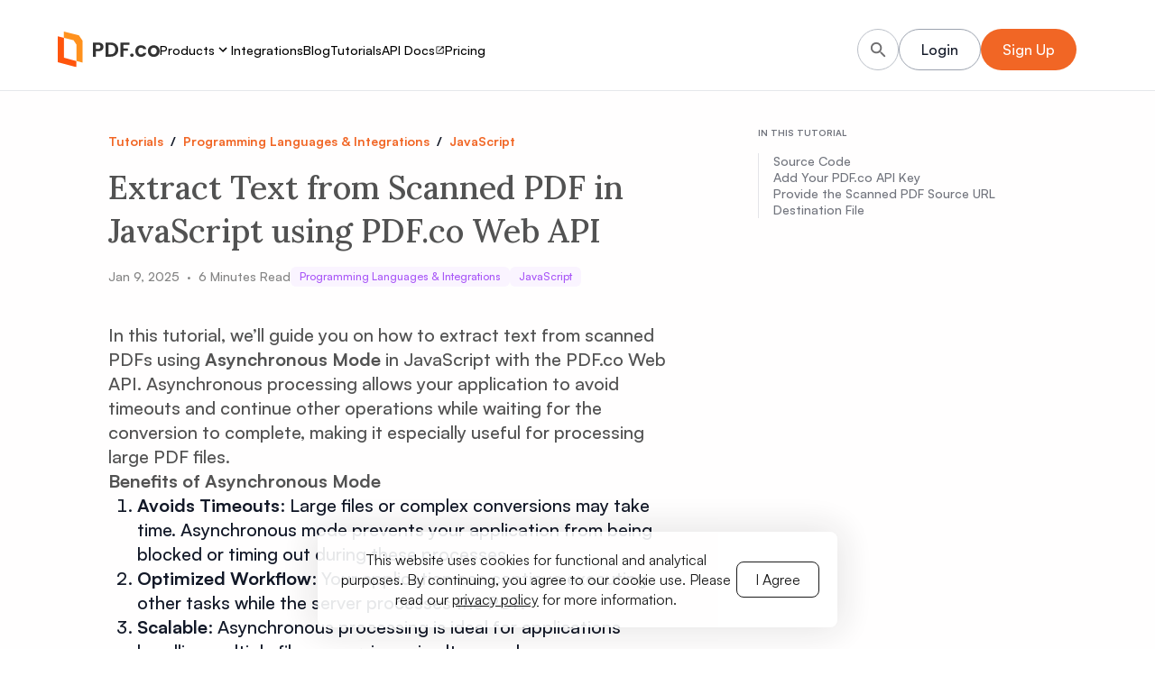

--- FILE ---
content_type: text/html; charset=utf-8
request_url: https://pdf.co/tutorials/extract-text-from-scanned-pdf-in-javascript
body_size: 13243
content:
<!DOCTYPE html><html lang="en"><head><meta charSet="utf-8"/><meta name="viewport" content="width=device-width"/><title>Extract Text from Scanned PDF in JavaScript using PDF.co Web API | PDF.co</title><meta name="description" content="Learn how you can extract text from PDF invoices using PDF.co Web API in JavaScript with this step-by-step tutorial."/><meta property="og:title" content="Extract Text from Scanned PDF in JavaScript using PDF.co Web API | PDF.co"/><meta property="og:description" content="Learn how you can extract text from PDF invoices using PDF.co Web API in JavaScript with this step-by-step tutorial."/><meta property="og:url" content="/tutorials/extract-text-from-scanned-pdf-in-javascript"/><meta property="og:type" content="article"/><meta property="og:site_name" content="PDF.co"/><meta property="og:locale" content="en_US"/><meta property="og:image" content="https://pdf.co/assets/images/og_img.jpg"/><link rel="canonical" href="https://pdf.co/tutorials/extract-text-from-scanned-pdf-in-javascript"/><meta name="next-head-count" content="12"/><link rel="preload" href="/_next/static/media/d9396795aa5ec363-s.p.woff2" as="font" type="font/woff2" crossorigin="anonymous" data-next-font="size-adjust"/><link rel="preload" href="/_next/static/media/7c85d340480eabe7-s.p.woff2" as="font" type="font/woff2" crossorigin="anonymous" data-next-font="size-adjust"/><link rel="preload" href="/_next/static/media/d3f699aba1c81be7-s.p.woff2" as="font" type="font/woff2" crossorigin="anonymous" data-next-font="size-adjust"/><link rel="preload" href="/_next/static/media/0d87c97aae65b4fc-s.p.woff2" as="font" type="font/woff2" crossorigin="anonymous" data-next-font="size-adjust"/><link rel="preload" href="/_next/static/media/b1dca2a5d44fc7a4-s.p.woff2" as="font" type="font/woff2" crossorigin="anonymous" data-next-font="size-adjust"/><link rel="preload" href="/_next/static/media/3eb4bb530f30483c-s.p.woff2" as="font" type="font/woff2" crossorigin="anonymous" data-next-font="size-adjust"/><link rel="preload" href="/_next/static/media/22539d17f3707926-s.p.woff2" as="font" type="font/woff2" crossorigin="anonymous" data-next-font="size-adjust"/><link rel="preload" href="/_next/static/media/17afee50ac86a1b9-s.p.woff2" as="font" type="font/woff2" crossorigin="anonymous" data-next-font="size-adjust"/><link rel="preload" href="/_next/static/media/c6d20a6ba91d97e6-s.p.woff2" as="font" type="font/woff2" crossorigin="anonymous" data-next-font="size-adjust"/><link rel="preload" href="/_next/static/media/e51fcc5397d024ec-s.p.woff2" as="font" type="font/woff2" crossorigin="anonymous" data-next-font="size-adjust"/><link rel="preload" href="/_next/static/media/5400951dfef1bc14-s.p.woff2" as="font" type="font/woff2" crossorigin="anonymous" data-next-font="size-adjust"/><link rel="preload" href="/_next/static/media/12084922609e6532-s.p.woff2" as="font" type="font/woff2" crossorigin="anonymous" data-next-font="size-adjust"/><link rel="preload" href="/_next/static/media/4f19a67e08e18f3c-s.p.woff2" as="font" type="font/woff2" crossorigin="anonymous" data-next-font="size-adjust"/><link rel="preload" href="/_next/static/media/110cbef534704ef8-s.p.woff2" as="font" type="font/woff2" crossorigin="anonymous" data-next-font="size-adjust"/><link rel="preload" href="/_next/static/media/08aedeceaf1dcd57-s.p.woff2" as="font" type="font/woff2" crossorigin="anonymous" data-next-font="size-adjust"/><link rel="preload" href="/_next/static/media/5c0c2bcbaa4149ca-s.p.woff2" as="font" type="font/woff2" crossorigin="anonymous" data-next-font="size-adjust"/><link rel="preload" href="/_next/static/media/a7de1893c596972f-s.p.woff2" as="font" type="font/woff2" crossorigin="anonymous" data-next-font="size-adjust"/><link rel="preload" href="/_next/static/media/cd226506cd1f1dee-s.p.woff2" as="font" type="font/woff2" crossorigin="anonymous" data-next-font="size-adjust"/><link rel="preload" href="/_next/static/media/0ea4f4df910e6120-s.p.woff2" as="font" type="font/woff2" crossorigin="anonymous" data-next-font="size-adjust"/><link rel="preload" href="/_next/static/media/739c2d8941231bb4-s.p.woff2" as="font" type="font/woff2" crossorigin="anonymous" data-next-font="size-adjust"/><link rel="preload" href="/_next/static/media/f54d3b402c212b9e-s.p.woff2" as="font" type="font/woff2" crossorigin="anonymous" data-next-font="size-adjust"/><link rel="preload" href="/_next/static/media/7108afb8b1381ad1-s.p.woff2" as="font" type="font/woff2" crossorigin="anonymous" data-next-font="size-adjust"/><link rel="preload" href="/_next/static/media/7ede3623c9ddac57-s.p.woff2" as="font" type="font/woff2" crossorigin="anonymous" data-next-font="size-adjust"/><link rel="preload" href="/_next/static/media/9e82d62334b205f4-s.p.woff2" as="font" type="font/woff2" crossorigin="anonymous" data-next-font="size-adjust"/><link rel="preload" href="/_next/static/media/6c9a125e97d835e1-s.p.woff2" as="font" type="font/woff2" crossorigin="anonymous" data-next-font="size-adjust"/><link rel="preload" href="/_next/static/media/4c285fdca692ea22-s.p.woff2" as="font" type="font/woff2" crossorigin="anonymous" data-next-font="size-adjust"/><link rel="preload" href="/_next/static/media/fe0777f1195381cb-s.p.woff2" as="font" type="font/woff2" crossorigin="anonymous" data-next-font="size-adjust"/><link rel="preload" href="/_next/static/media/eafabf029ad39a43-s.p.woff2" as="font" type="font/woff2" crossorigin="anonymous" data-next-font="size-adjust"/><link rel="preload" href="/_next/static/media/f10b8e9d91f3edcb-s.p.woff2" as="font" type="font/woff2" crossorigin="anonymous" data-next-font="size-adjust"/><link rel="preload" href="/_next/static/media/8888a3826f4a3af4-s.p.woff2" as="font" type="font/woff2" crossorigin="anonymous" data-next-font="size-adjust"/><link rel="preload" href="/_next/static/media/0484562807a97172-s.p.woff2" as="font" type="font/woff2" crossorigin="anonymous" data-next-font="size-adjust"/><link rel="preload" href="/_next/static/media/c3bc380753a8436c-s.p.woff2" as="font" type="font/woff2" crossorigin="anonymous" data-next-font="size-adjust"/><link rel="preload" href="/_next/static/media/a1386beebedccca4-s.p.woff2" as="font" type="font/woff2" crossorigin="anonymous" data-next-font="size-adjust"/><link rel="preload" href="/_next/static/media/7db6c35d839a711c-s.p.woff2" as="font" type="font/woff2" crossorigin="anonymous" data-next-font="size-adjust"/><link rel="preload" href="/_next/static/media/5fb25f343c7550ca-s.p.woff2" as="font" type="font/woff2" crossorigin="anonymous" data-next-font="size-adjust"/><link rel="preload" href="/_next/static/media/b8442747db2a9bad-s.p.woff2" as="font" type="font/woff2" crossorigin="anonymous" data-next-font="size-adjust"/><link rel="preload" href="/_next/static/media/6245472ced48d3be-s.p.woff2" as="font" type="font/woff2" crossorigin="anonymous" data-next-font="size-adjust"/><link rel="preload" href="/_next/static/media/b957ea75a84b6ea7-s.p.woff2" as="font" type="font/woff2" crossorigin="anonymous" data-next-font="size-adjust"/><link rel="preload" href="/_next/static/media/e4af272ccee01ff0-s.p.woff2" as="font" type="font/woff2" crossorigin="anonymous" data-next-font="size-adjust"/><link rel="preload" href="/_next/static/media/8e9860b6e62d6359-s.p.woff2" as="font" type="font/woff2" crossorigin="anonymous" data-next-font="size-adjust"/><link rel="preload" href="/_next/static/css/cb86e89d03aa19fe.css" as="style"/><link rel="stylesheet" href="/_next/static/css/cb86e89d03aa19fe.css" data-n-g=""/><noscript data-n-css=""></noscript><script defer="" nomodule="" src="/_next/static/chunks/polyfills-42372ed130431b0a.js"></script><script src="/_next/static/chunks/webpack-3268c7138092781f.js" defer=""></script><script src="/_next/static/chunks/framework-a55cb4ebcf0f563a.js" defer=""></script><script src="/_next/static/chunks/main-b76d22aa5a0a8cd6.js" defer=""></script><script src="/_next/static/chunks/pages/_app-8742c08442f7eb0c.js" defer=""></script><script src="/_next/static/chunks/146-a4e0c877a6684915.js" defer=""></script><script src="/_next/static/chunks/3913-ee9cfa3dd768f5e8.js" defer=""></script><script src="/_next/static/chunks/7231-bf3ed8b2268dd4b9.js" defer=""></script><script src="/_next/static/chunks/4038-97d671f33dcaff9e.js" defer=""></script><script src="/_next/static/chunks/4314-97ae1e30a0590a39.js" defer=""></script><script src="/_next/static/chunks/2897-08c033ecc010af08.js" defer=""></script><script src="/_next/static/chunks/pages/tutorials/%5Bslug%5D-1b37faa5a0b6c7f5.js" defer=""></script><script src="/_next/static/hWf5G06xkwSyqGqU8OUBd/_buildManifest.js" defer=""></script><script src="/_next/static/hWf5G06xkwSyqGqU8OUBd/_ssgManifest.js" defer=""></script></head><body><div id="__next"><div class="tailwind-container __variable_ad2006 __variable_d3ecc7 __variable_514d1b __variable_a0a6d1 __variable_1667f6"><div class="flex flex-col min-h-screen"><header class="w-full pt-[10px] pb-[20px] border-b border-b-[#E5E7EB] bg-white height-[100px] z-[99] top-0 sticky"><nav class="max-w-[1440px] mx-auto flex flex-row leading-normal items-center justify-between px-[20px] lg:px-10 xl:px-16 mt-[20px]"><section class="flex flex-row items-center h-[50px] xl:gap-x-[47px] lg:gap-x-4 gap-x-[8px] prevent-drag"><div class="lg:hidden flex items-center"><style data-emotion="css vubbuv">.css-vubbuv{-webkit-user-select:none;-moz-user-select:none;-ms-user-select:none;user-select:none;width:1em;height:1em;display:inline-block;fill:currentColor;-webkit-flex-shrink:0;-ms-flex-negative:0;flex-shrink:0;-webkit-transition:fill 200ms cubic-bezier(0.4, 0, 0.2, 1) 0ms;transition:fill 200ms cubic-bezier(0.4, 0, 0.2, 1) 0ms;font-size:1.5rem;}</style><svg class="MuiSvgIcon-root MuiSvgIcon-fontSizeMedium css-vubbuv" focusable="false" aria-hidden="true" viewBox="0 0 24 24" data-testid="MenuIcon" style="font-size:32px;cursor:pointer"><path d="M3 18h18v-2H3v2zm0-5h18v-2H3v2zm0-7v2h18V6H3z"></path></svg></div><a href="/"><img alt="PDF.co logo" loading="lazy" width="1333" height="477" decoding="async" data-nimg="1" class="w-[113px]" style="color:transparent" src="/_next/static/media/main_logo.78c6308a.svg"/></a><div class="nav-font flex-row gap-x-[35px] lg:gap-x-4 xl:gap-x-9 hidden lg:flex"><div class="flex-center relative"><span class="nav-font cursor-pointer nav-menu-hover">Products</span><style data-emotion="css vubbuv">.css-vubbuv{-webkit-user-select:none;-moz-user-select:none;-ms-user-select:none;user-select:none;width:1em;height:1em;display:inline-block;fill:currentColor;-webkit-flex-shrink:0;-ms-flex-negative:0;flex-shrink:0;-webkit-transition:fill 200ms cubic-bezier(0.4, 0, 0.2, 1) 0ms;transition:fill 200ms cubic-bezier(0.4, 0, 0.2, 1) 0ms;font-size:1.5rem;}</style><svg class="MuiSvgIcon-root MuiSvgIcon-fontSizeMedium css-vubbuv" focusable="false" aria-hidden="true" viewBox="0 0 24 24" data-testid="KeyboardArrowDownIcon" style="font-size:18px;transform:none;transition:transform 0.3s ease;cursor:pointer"><path d="M7.41 8.59 12 13.17l4.59-4.58L18 10l-6 6-6-6 1.41-1.41z"></path></svg></div><a class="nav-menu-hover" href="/integrations">Integrations</a><a class="nav-menu-hover" href="/resources/blog">Blog</a><a class="nav-menu-hover" href="/tutorials">Tutorials</a><a target="blank" class="flex flex-row gap-x-[3px] items-center" href="https://docs.pdf.co"><span class="nav-font nav-menu-hover">API Docs</span><style data-emotion="css vubbuv">.css-vubbuv{-webkit-user-select:none;-moz-user-select:none;-ms-user-select:none;user-select:none;width:1em;height:1em;display:inline-block;fill:currentColor;-webkit-flex-shrink:0;-ms-flex-negative:0;flex-shrink:0;-webkit-transition:fill 200ms cubic-bezier(0.4, 0, 0.2, 1) 0ms;transition:fill 200ms cubic-bezier(0.4, 0, 0.2, 1) 0ms;font-size:1.5rem;}</style><svg class="MuiSvgIcon-root MuiSvgIcon-fontSizeMedium css-vubbuv" focusable="false" aria-hidden="true" viewBox="0 0 24 24" data-testid="OpenInNewIcon" style="font-size:11px"><path d="M19 19H5V5h7V3H5c-1.11 0-2 .9-2 2v14c0 1.1.89 2 2 2h14c1.1 0 2-.9 2-2v-7h-2v7zM14 3v2h3.59l-9.83 9.83 1.41 1.41L19 6.41V10h2V3h-7z"></path></svg></a><a target="blank" href="https://app.pdf.co/subscriptions"><span class="nav-font nav-menu-hover">Pricing</span></a></div></section><div class="flex flex-row gap-x-5 lg:gap-x-3 xl:gap-x-5 items-center"><button aria-label="Search" class="secondary-btn-hover opacity-70 hidden md:flex w-[46px] h-[46px] justify-center items-center rounded-full border border-[#9CA3AF] text-[#323133]"><style data-emotion="css vubbuv">.css-vubbuv{-webkit-user-select:none;-moz-user-select:none;-ms-user-select:none;user-select:none;width:1em;height:1em;display:inline-block;fill:currentColor;-webkit-flex-shrink:0;-ms-flex-negative:0;flex-shrink:0;-webkit-transition:fill 200ms cubic-bezier(0.4, 0, 0.2, 1) 0ms;transition:fill 200ms cubic-bezier(0.4, 0, 0.2, 1) 0ms;font-size:1.5rem;}</style><svg class="MuiSvgIcon-root MuiSvgIcon-fontSizeMedium css-vubbuv" focusable="false" aria-hidden="true" viewBox="0 0 24 24" data-testid="SearchRoundedIcon" style="font-size:23px"><path d="M15.5 14h-.79l-.28-.27c1.2-1.4 1.82-3.31 1.48-5.34-.47-2.78-2.79-5-5.59-5.34-4.23-.52-7.79 3.04-7.27 7.27.34 2.8 2.56 5.12 5.34 5.59 2.03.34 3.94-.28 5.34-1.48l.27.28v.79l4.25 4.25c.41.41 1.08.41 1.49 0 .41-.41.41-1.08 0-1.49L15.5 14zm-6 0C7.01 14 5 11.99 5 9.5S7.01 5 9.5 5 14 7.01 14 9.5 11.99 14 9.5 14z"></path></svg></button><div class="flex flex-row items-center gap-x-[8px] md:gap-x-[20px] !hidden"><div class="w-[124px] h-[32px] sm:w-[148px] sm:h-[48px] rounded-[50px] profile-btn-skeleton animate-skeleton"></div><div class="w-[35px] h-[35px] sm:w-[50px] sm:h-[50px] rounded-full aspect-square profile-avatar-skeleton animate-skeleton"></div></div></div></nav></header><main class="flex-1 flex flex-col items-center bg-[#FFFEFE] max-w-[1440px] mx-auto w-full"><div class="w-full grid grid-cols-1 xl:grid-cols-[1fr_400px] max-w-[1440px] font-primary font-medium pt-[40px] pb-10 md:pb-[120px] px-5 md:px-10 xl:px-[120px] text-[20px] leading-[1.35] text-[#525252]"><div class="max-w-[720px]"><div class="mb-10"><div class="mb-4"><div class="flex flex-row items-center font-primary"><div><a class="text-primary font-bold text-[14px] leading-[1.35] hover:underline" href="/tutorials">Tutorials</a><span class="text-main mx-2 text-[14px] leading-[1.35] font-bold">/</span></div><div><a class="text-primary font-bold text-[14px] leading-[1.35] hover:underline" href="/tutorials/categories/languages-integrations">Programming Languages &amp; Integrations</a><span class="text-main mx-2 text-[14px] leading-[1.35] font-bold">/</span></div><div><a class="text-primary font-bold text-[14px] leading-[1.35] hover:underline" href="/tutorials/categories/languages-integrations/tags/javascript">JavaScript</a></div></div></div><h1 class="font-lora text-[36px] mb-4">Extract Text from Scanned PDF in JavaScript using PDF.co Web API</h1><div class="flex flex-col md:flex-row gap-x-6 gap-y-4 md:items-center w-full"><div class="font-medium text-[14px] leading-[1.35] text-typography-secondary whitespace-nowrap font-primary"><span>Jan 9, 2025</span><span class="mx-2">·</span><span>6<!-- --> Minutes Read</span></div><div class="flex flex-row gap-x-[10px] overflow-hidden"><a class="block px-[10px] py-[2px] bg-[#FAF4FF] text-[#A855F7] text-[12px] leading-[1.5] font-primary rounded-md whitespace-nowrap hover:no-underline cursor-pointer" href="/tutorials/categories/languages-integrations">Programming Languages &amp; Integrations</a><a class="block px-[10px] py-[2px] bg-[#FAF4FF] text-[#A855F7] text-[12px] leading-[1.5] font-primary rounded-md whitespace-nowrap hover:no-underline cursor-pointer" href="/tutorials/categories/languages-integrations/tags/javascript">JavaScript</a></div></div></div><section class="flex flex-col gap-y-5"><p>In this tutorial, we’ll guide you on how to extract text from scanned PDFs using <strong>Asynchronous Mode</strong> in JavaScript with the PDF.co Web API. Asynchronous processing allows your application to avoid timeouts and continue other operations while waiting for the conversion to complete, making it especially useful for processing large PDF files.</p><h3 class="font-medium text-[18px] lg:text-base"><strong>Benefits of Asynchronous Mode</strong></h3><ol class="list-decimal text-main ml-8 flex flex-col gap-y-5"><li><strong>Avoids Timeouts</strong>: Large files or complex conversions may take time. Asynchronous mode prevents your application from being blocked or timing out during these processes.</li><li><strong>Optimized Workflow</strong>: Your application can continue executing other tasks while the server processes the PDF.</li><li><strong>Scalable</strong>: Asynchronous processing is ideal for applications handling multiple file conversions simultaneously.</li></ol><p>For more details on asynchronous processing, refer to the <strong><a class="text-primary hover:underline" target="_blank" href="https://developer.pdf.co/api/async-and-sync-mode/index.html">PDF.co Asynchronous Processing Documentation</a>.</strong></p><p><strong>Source File</strong></p><figure class="relative max-w-[700px] h-auto flex flex-col gap-y-2 cursor-zoom-in"><div class="tutorials-img-bg px-8 pt-8 pb-8 md:pb-0"><div class="rounded-t-[16px] rounded-b-[16px] md:rounded-b-none overflow-hidden"><img alt="Source" loading="lazy" width="624" height="292" decoding="async" data-nimg="1" class="w-full h-auto border border-solid border-gray-300" style="color:transparent" srcSet="/_next/image?url=https%3A%2F%2Fcdn.sanity.io%2Fimages%2F2niroq9z%2Fproduction%2Fe2c4f9da4cd1ea8b1d8e793390c716a3f622f5c1-624x292.png&amp;w=640&amp;q=75 1x, /_next/image?url=https%3A%2F%2Fcdn.sanity.io%2Fimages%2F2niroq9z%2Fproduction%2Fe2c4f9da4cd1ea8b1d8e793390c716a3f622f5c1-624x292.png&amp;w=1920&amp;q=75 2x" src="/_next/image?url=https%3A%2F%2Fcdn.sanity.io%2Fimages%2F2niroq9z%2Fproduction%2Fe2c4f9da4cd1ea8b1d8e793390c716a3f622f5c1-624x292.png&amp;w=1920&amp;q=75"/></div></div></figure><p><strong>Output File</strong></p><figure class="relative max-w-[700px] h-auto flex flex-col gap-y-2 cursor-zoom-in"><div class="tutorials-img-bg px-8 pt-8 pb-8 md:pb-0"><div class="rounded-t-[16px] rounded-b-[16px] md:rounded-b-none overflow-hidden"><img alt="Output" loading="lazy" width="624" height="268" decoding="async" data-nimg="1" class="w-full h-auto border border-solid border-gray-300" style="color:transparent" srcSet="/_next/image?url=https%3A%2F%2Fcdn.sanity.io%2Fimages%2F2niroq9z%2Fproduction%2Fd25d71051e63137523cc7f5141842158032613ad-624x268.png&amp;w=640&amp;q=75 1x, /_next/image?url=https%3A%2F%2Fcdn.sanity.io%2Fimages%2F2niroq9z%2Fproduction%2Fd25d71051e63137523cc7f5141842158032613ad-624x268.png&amp;w=1920&amp;q=75 2x" src="/_next/image?url=https%3A%2F%2Fcdn.sanity.io%2Fimages%2F2niroq9z%2Fproduction%2Fd25d71051e63137523cc7f5141842158032613ad-624x268.png&amp;w=1920&amp;q=75"/></div></div></figure></section><section class="my-10 block xl:hidden"><div class="w-full xl:sticky xl:top-[130px]"><h3 class="font-bold text-[10px] leading-[1.35] mb-4 uppercase text-[#71747D]">IN THIS TUTORIAL</h3><div class="pl-4 box-border flex flex-col text-[14px] gap-y-4 leading-[1.35] font-medium text-[#71747D] border-l border-[#E4E4E9]"><div class="flex flex-col gap-y-4"><a class="cursor-pointer hover:underline relative " href="/tutorials/extract-text-from-scanned-pdf-in-javascript#content-0">Source Code</a></div><div class="flex flex-col gap-y-4"><a class="cursor-pointer hover:underline relative " href="/tutorials/extract-text-from-scanned-pdf-in-javascript#content-1">Add Your PDF.co API Key</a></div><div class="flex flex-col gap-y-4"><a class="cursor-pointer hover:underline relative " href="/tutorials/extract-text-from-scanned-pdf-in-javascript#content-2">Provide the Scanned PDF Source URL</a></div><div class="flex flex-col gap-y-4"><a class="cursor-pointer hover:underline relative " href="/tutorials/extract-text-from-scanned-pdf-in-javascript#content-3"> Destination File</a></div></div></div></section><div class="mt-[50px] gap-y-[50px]"><section class="flex flex-col gap-y-6 min-w-0"><div class="flex flex-col gap-y-12"><div class="flex flex-col gap-y-10 scroll-mt-[130px]" id="content-0"><div class="flex flex-col gap-y-5"><h2 class="font-semibold text-xl">Step 1: Source Code</h2><p>Copy the JavaScript sample code provided<strong> <a class="text-primary hover:underline" target="_blank" href="https://github.com/bytescout/pdf-co-api-samples/tree/master/PDF%20To%20Text%20API/JavaScript/Convert%20PDF%20To%20Text%20From%20URL%20(Node.js)%20-%20Async%20API">here</a></strong> and open it in your favorite editor.</p></div></div><div class="flex flex-col gap-y-10 scroll-mt-[130px]" id="content-1"><div class="flex flex-col gap-y-5"><h2 class="font-semibold text-xl">Step 2: Add Your PDF.co API Key</h2><p>Add your API key in the appropriate section of the code (line 8). You can retrieve your API key from the <a class="text-primary hover:underline" target="_blank" href="https://app.pdf.co/"><strong>PDF.co Dashboard</strong></a>.</p><figure class="relative max-w-[700px] h-auto flex flex-col gap-y-2 cursor-zoom-in"><div class="tutorials-img-bg px-8 pt-8 pb-8 md:pb-0"><div class="rounded-t-[16px] rounded-b-[16px] md:rounded-b-none overflow-hidden"><img alt="Add Your PDF.co API Key" loading="lazy" width="624" height="78" decoding="async" data-nimg="1" class="w-full h-auto border border-solid border-gray-300" style="color:transparent" srcSet="/_next/image?url=https%3A%2F%2Fcdn.sanity.io%2Fimages%2F2niroq9z%2Fproduction%2F843ea3c88b16d7cc184440a2fb79673d26b0a25c-624x78.png&amp;w=640&amp;q=75 1x, /_next/image?url=https%3A%2F%2Fcdn.sanity.io%2Fimages%2F2niroq9z%2Fproduction%2F843ea3c88b16d7cc184440a2fb79673d26b0a25c-624x78.png&amp;w=1920&amp;q=75 2x" src="/_next/image?url=https%3A%2F%2Fcdn.sanity.io%2Fimages%2F2niroq9z%2Fproduction%2F843ea3c88b16d7cc184440a2fb79673d26b0a25c-624x78.png&amp;w=1920&amp;q=75"/></div></div></figure></div></div><div class="flex flex-col gap-y-10 scroll-mt-[130px]" id="content-2"><div class="flex flex-col gap-y-5"><h2 class="font-semibold text-xl">Step 3: Provide the Scanned PDF Source URL</h2><p>Specify the URL of the scanned PDF to be processed in line 11.</p><figure class="relative max-w-[700px] h-auto flex flex-col gap-y-2 cursor-zoom-in"><div class="tutorials-img-bg px-8 pt-8 pb-8 md:pb-0"><div class="rounded-t-[16px] rounded-b-[16px] md:rounded-b-none overflow-hidden"><img alt="Provide the Scanned PDF Source URL" loading="lazy" width="624" height="40" decoding="async" data-nimg="1" class="w-full h-auto border border-solid border-gray-300" style="color:transparent" srcSet="/_next/image?url=https%3A%2F%2Fcdn.sanity.io%2Fimages%2F2niroq9z%2Fproduction%2F615e7b94b0390f21bf6b087f92742e2bb7af921b-624x40.png&amp;w=640&amp;q=75 1x, /_next/image?url=https%3A%2F%2Fcdn.sanity.io%2Fimages%2F2niroq9z%2Fproduction%2F615e7b94b0390f21bf6b087f92742e2bb7af921b-624x40.png&amp;w=1920&amp;q=75 2x" src="/_next/image?url=https%3A%2F%2Fcdn.sanity.io%2Fimages%2F2niroq9z%2Fproduction%2F615e7b94b0390f21bf6b087f92742e2bb7af921b-624x40.png&amp;w=1920&amp;q=75"/></div></div></figure></div></div><div class="flex flex-col gap-y-10 scroll-mt-[130px]" id="content-3"><div class="flex flex-col gap-y-5"><h2 class="font-semibold text-xl">Step 4:  Destination File</h2><p>Define the output destination for the extracted text in line 17.</p><figure class="relative max-w-[700px] h-auto flex flex-col gap-y-2 cursor-zoom-in"><div class="tutorials-img-bg px-8 pt-8 pb-8 md:pb-0"><div class="rounded-t-[16px] rounded-b-[16px] md:rounded-b-none overflow-hidden"><img alt="Destination File" loading="lazy" width="564" height="70" decoding="async" data-nimg="1" class="w-full h-auto border border-solid border-gray-300" style="color:transparent" srcSet="/_next/image?url=https%3A%2F%2Fcdn.sanity.io%2Fimages%2F2niroq9z%2Fproduction%2F92c0723e17380b3c382810b5c6c79bd1cb6da6d7-564x70.png&amp;w=640&amp;q=75 1x, /_next/image?url=https%3A%2F%2Fcdn.sanity.io%2Fimages%2F2niroq9z%2Fproduction%2F92c0723e17380b3c382810b5c6c79bd1cb6da6d7-564x70.png&amp;w=1200&amp;q=75 2x" src="/_next/image?url=https%3A%2F%2Fcdn.sanity.io%2Fimages%2F2niroq9z%2Fproduction%2F92c0723e17380b3c382810b5c6c79bd1cb6da6d7-564x70.png&amp;w=1200&amp;q=75"/></div></div></figure></div></div></div><div class="flex flex-col gap-y-4"><h2 class="font-semibold text-base lg:text-xl">How It Works</h2><ol class="list-decimal text-main ml-8 flex flex-col gap-y-5"><li><strong>Initiating an Asynchronous Conversion:</strong><ul class="list-disc text-main ml-8 flex flex-col gap-y-5"><li>The code sends a request to the PDF.co API to start a PDF-to-TXT conversion with the <strong><code class="bg-[#dddeee] whitespace-pre-wrap">async</code></strong> option set to <strong><code class="bg-[#dddeee] whitespace-pre-wrap">true</code></strong> to enable asynchronous processing.</li><li>The API response contains a job ID and a URL to monitor the conversion status.</li></ul></li><li><strong>Checking Job Status:</strong><ul class="list-disc text-main ml-8 flex flex-col gap-y-5"><li>The code uses the job ID to periodically query the job&#x27;s status by sending requests to the API.</li><li>Once the status changes to <strong>&quot;<code class="bg-[#dddeee] whitespace-pre-wrap">success</code>&quot;</strong>, it indicates that the conversion process is complete, and the result file is ready for download.</li></ul></li><li><strong>Downloading the Result:</strong><ul class="list-disc text-main ml-8 flex flex-col gap-y-5"><li>After the conversion is successfully completed, the code retrieves the converted TXT file from the provided URL and saves it to the specified location on the local system.</li></ul></li></ol><p>In this tutorial, you’ve learned how to extract text from scanned PDFs in <strong>Asynchronous Mode</strong> using PDF.co Web API. By leveraging this mode, your application remains responsive and efficient while processing large or complex files.</p></div><div class="mt-12"><div class="box-border border border-[#E4E4E4] rounded-2xl text-sm sm:text-[18px] relative overflow-hidden feedback-header max-w-[450px]"><div id="recaptcha-tutorial-page" class="hidden"></div><form class="h-full"><div class="flex flex-row gap-x-5 sm:gap-x-8 gap-y-3 items-center pl-4 sm:px-9 py-4"><span>Was this page helpful?</span><div class="flex flex-row gap-x-3 sm:gap-x-4"><button class="helpful-btn hover:bg-positive "><style data-emotion="css vubbuv">.css-vubbuv{-webkit-user-select:none;-moz-user-select:none;-ms-user-select:none;user-select:none;width:1em;height:1em;display:inline-block;fill:currentColor;-webkit-flex-shrink:0;-ms-flex-negative:0;flex-shrink:0;-webkit-transition:fill 200ms cubic-bezier(0.4, 0, 0.2, 1) 0ms;transition:fill 200ms cubic-bezier(0.4, 0, 0.2, 1) 0ms;font-size:1.5rem;}</style><svg class="MuiSvgIcon-root MuiSvgIcon-fontSizeMedium css-vubbuv" focusable="false" aria-hidden="true" viewBox="0 0 24 24" data-testid="SentimentVerySatisfiedIcon" style="font-size:28px"><circle cx="15.5" cy="9.5" r="1.5"></circle><circle cx="8.5" cy="9.5" r="1.5"></circle><path d="M11.99 2C6.47 2 2 6.48 2 12s4.47 10 9.99 10C17.52 22 22 17.52 22 12S17.52 2 11.99 2zM12 20c-4.42 0-8-3.58-8-8s3.58-8 8-8 8 3.58 8 8-3.58 8-8 8zm-5-6c.78 2.34 2.72 4 5 4s4.22-1.66 5-4H7z"></path></svg></button><button class="helpful-btn hover:bg-neutral "><style data-emotion="css vubbuv">.css-vubbuv{-webkit-user-select:none;-moz-user-select:none;-ms-user-select:none;user-select:none;width:1em;height:1em;display:inline-block;fill:currentColor;-webkit-flex-shrink:0;-ms-flex-negative:0;flex-shrink:0;-webkit-transition:fill 200ms cubic-bezier(0.4, 0, 0.2, 1) 0ms;transition:fill 200ms cubic-bezier(0.4, 0, 0.2, 1) 0ms;font-size:1.5rem;}</style><svg class="MuiSvgIcon-root MuiSvgIcon-fontSizeMedium css-vubbuv" focusable="false" aria-hidden="true" viewBox="0 0 24 24" data-testid="SentimentSatisfiedIcon" style="font-size:28px"><circle cx="15.5" cy="9.5" r="1.5"></circle><circle cx="8.5" cy="9.5" r="1.5"></circle><path d="M11.99 2C6.47 2 2 6.48 2 12s4.47 10 9.99 10C17.52 22 22 17.52 22 12S17.52 2 11.99 2zM12 20c-4.42 0-8-3.58-8-8s3.58-8 8-8 8 3.58 8 8-3.58 8-8 8zm0-4c-.73 0-1.38-.18-1.96-.52-.12.14-.86.98-1.01 1.15.86.55 1.87.87 2.97.87 1.11 0 2.12-.33 2.98-.88-.97-1.09-.01-.02-1.01-1.15-.59.35-1.24.53-1.97.53z"></path></svg></button><button class="helpful-btn hover:bg-negative "><style data-emotion="css vubbuv">.css-vubbuv{-webkit-user-select:none;-moz-user-select:none;-ms-user-select:none;user-select:none;width:1em;height:1em;display:inline-block;fill:currentColor;-webkit-flex-shrink:0;-ms-flex-negative:0;flex-shrink:0;-webkit-transition:fill 200ms cubic-bezier(0.4, 0, 0.2, 1) 0ms;transition:fill 200ms cubic-bezier(0.4, 0, 0.2, 1) 0ms;font-size:1.5rem;}</style><svg class="MuiSvgIcon-root MuiSvgIcon-fontSizeMedium css-vubbuv" focusable="false" aria-hidden="true" viewBox="0 0 24 24" data-testid="SentimentDissatisfiedIcon" style="font-size:28px"><circle cx="15.5" cy="9.5" r="1.5"></circle><circle cx="8.5" cy="9.5" r="1.5"></circle><path d="M11.99 2C6.47 2 2 6.48 2 12s4.47 10 9.99 10C17.52 22 22 17.52 22 12S17.52 2 11.99 2zM12 20c-4.42 0-8-3.58-8-8s3.58-8 8-8 8 3.58 8 8-3.58 8-8 8zm0-3.5c.73 0 1.39.19 1.97.53.12-.14.86-.98 1.01-1.14-.85-.56-1.87-.89-2.98-.89-1.11 0-2.13.33-2.99.88.97 1.09.01.02 1.01 1.14.59-.33 1.25-.52 1.98-.52z"></path></svg></button></div></div><div class="feedback-area "><div class="px-3 sm:px-9"><textarea name="feedback" class="w-full resize-none border border-main rounded-xl p-3 h-36 sm:h-40 outline-none" placeholder="Your feedback..."></textarea><input type="hidden" name="user_name" value=""/><p class="text-[12px] px-1">This site is protected by reCAPTCHA and the Google<a class="text-[#007bff]" href="https://policies.google.com/privacy"> Privacy Policy </a>and<a class="text-[#007bff]" href="https://policies.google.com/terms"> Terms of Service </a>apply.</p><div class="h-7 mt-1 px-1"></div></div><div class="bg-[#fafafa] border-t border-[#E4E4E4] px-7 sm:px-9 py-3 flex items-center justify-end"><button type="submit" class="rounded-xl box-border border px-2 py-1 sm:px-4 sm:py-2 hover:opacity-80 hover:transition-all ease-out flex-center flex-row gap-x-2 bg-main text-white border-transparent">Submit</button></div></div></form></div></div></section></div></div><section class="xl:ml-[80px] hidden xl:block"><div class="w-full xl:sticky xl:top-[130px]"><h3 class="font-bold text-[10px] leading-[1.35] mb-4 uppercase text-[#71747D]">IN THIS TUTORIAL</h3><div class="pl-4 box-border flex flex-col text-[14px] gap-y-4 leading-[1.35] font-medium text-[#71747D] border-l border-[#E4E4E9]"><div class="flex flex-col gap-y-4"><a class="cursor-pointer hover:underline relative " href="/tutorials/extract-text-from-scanned-pdf-in-javascript#content-0">Source Code</a></div><div class="flex flex-col gap-y-4"><a class="cursor-pointer hover:underline relative " href="/tutorials/extract-text-from-scanned-pdf-in-javascript#content-1">Add Your PDF.co API Key</a></div><div class="flex flex-col gap-y-4"><a class="cursor-pointer hover:underline relative " href="/tutorials/extract-text-from-scanned-pdf-in-javascript#content-2">Provide the Scanned PDF Source URL</a></div><div class="flex flex-col gap-y-4"><a class="cursor-pointer hover:underline relative " href="/tutorials/extract-text-from-scanned-pdf-in-javascript#content-3"> Destination File</a></div></div></div></section></div><section class="max-w-[1440px] w-full px-5 md:px-10 xl:px-[120px] mb-10 md:mb-[200px] flex-center flex-col"><div class="w-full flex flex-row items-center justify-between mb-5 md:mb-10"><h2 class="font-lora font-medium text-[24px] md:text-[36px] leading-[1.35] text-[#262626]">Related Tutorials</h2><a class="
        primary-btn
        
        hidden sm:flex items-center flex-row gap-x-[6px] font-primary font-bold text-sm
        bg-transparent
        text-main
        hover:transparent-btn-hover
        
      " target="_self" href="/tutorials/categories/languages-integrations/tags/javascript">See Related Tutorials<div class="flex items-center justify-center relative"><svg class="animated-chevron" width="10" height="17" viewBox="0 0 10 17" fill="none" xmlns="http://www.w3.org/2000/svg"><path d="M5.53523 10.0645L1.23792 14.55C0.920694 14.8802 0.920694 15.4221 1.23792 15.7523C1.55508 16.0826 2.06742 16.0826 2.38459 15.7523L8.7622 9.10097C8.83758 9.02264 8.89736 8.92959 8.93818 8.82716C8.979 8.72473 9 8.61493 9 8.50403C9 8.39314 8.979 8.28333 8.93818 8.1809C8.89736 8.07847 8.83758 7.98542 8.7622 7.90709L2.39271 1.24726C2.31743 1.16887 2.22802 1.10669 2.12964 1.06426C2.03132 1.02184 1.92584 1 1.8194 1C1.7129 1 1.60748 1.02184 1.5091 1.06426C1.41072 1.10669 1.32131 1.16887 1.24604 1.24726C1.17076 1.32565 1.11098 1.41872 1.07028 1.52114C1.02952 1.62356 1.00852 1.73334 1.00852 1.8442C1.00852 1.95507 1.02952 2.06484 1.07028 2.16727C1.11098 2.26969 1.17076 2.36276 1.24604 2.44115L5.63447 7.03594L7.08167 8.5L5.53523 10.0645Z" fill="#121827" stroke="#121827"></path></svg><svg class="animated-arrow" width="21" height="17" viewBox="0 0 21 17" fill="none" xmlns="http://www.w3.org/2000/svg"><path d="M1.86662 9.34652H17.0427L11.7144 14.55C11.3764 14.8802 11.3764 15.4221 11.7144 15.7523C12.0524 16.0826 12.5983 16.0826 12.9363 15.7523L19.7466 9.10097C19.8269 9.02264 19.8906 8.92959 19.9341 8.82716C19.9776 8.72473 20 8.61493 20 8.50403C20 8.39314 19.9776 8.28333 19.9341 8.1809C19.8906 8.07847 19.8269 7.98542 19.7466 7.90709L12.945 1.24726C12.8648 1.16887 12.7695 1.10669 12.6647 1.06426C12.5599 1.02184 12.4475 1 12.334 1C12.2206 1 12.1082 1.02184 12.0034 1.06426C11.8985 1.10669 11.8033 1.16887 11.7231 1.24726C11.6428 1.32565 11.5792 1.41872 11.5358 1.52114C11.4923 1.62356 11.47 1.73334 11.47 1.8442C11.47 1.95507 11.4923 2.06484 11.5358 2.16727C11.5792 2.26969 11.6428 2.36276 11.7231 2.44115L17.0427 7.65307H1.86662C1.38998 7.65307 1 8.0341 1 8.4998C1 8.9655 1.38998 9.34652 1.86662 9.34652Z" fill="#121827" stroke="#121827"></path></svg></div></a></div><div class="flex flex-wrap gap-5 w-full"><div class="w-full md:w-[283px] flex flex-col min-w-[283px] rounded-[14px]"><div class="relative flex-center w-full h-[214px] cursor-pointer rounded-[13px] overflow-hidden"><img alt="Tutorial default thumbnail" loading="lazy" decoding="async" data-nimg="fill" class="object-cover" style="position:absolute;height:100%;width:100%;left:0;top:0;right:0;bottom:0;color:transparent" sizes="100vw" srcSet="/_next/image?url=%2F_next%2Fstatic%2Fmedia%2Ftutorial-placeholder.de8908df.png&amp;w=640&amp;q=75 640w, /_next/image?url=%2F_next%2Fstatic%2Fmedia%2Ftutorial-placeholder.de8908df.png&amp;w=750&amp;q=75 750w, /_next/image?url=%2F_next%2Fstatic%2Fmedia%2Ftutorial-placeholder.de8908df.png&amp;w=828&amp;q=75 828w, /_next/image?url=%2F_next%2Fstatic%2Fmedia%2Ftutorial-placeholder.de8908df.png&amp;w=1080&amp;q=75 1080w, /_next/image?url=%2F_next%2Fstatic%2Fmedia%2Ftutorial-placeholder.de8908df.png&amp;w=1200&amp;q=75 1200w, /_next/image?url=%2F_next%2Fstatic%2Fmedia%2Ftutorial-placeholder.de8908df.png&amp;w=1920&amp;q=75 1920w, /_next/image?url=%2F_next%2Fstatic%2Fmedia%2Ftutorial-placeholder.de8908df.png&amp;w=2048&amp;q=75 2048w, /_next/image?url=%2F_next%2Fstatic%2Fmedia%2Ftutorial-placeholder.de8908df.png&amp;w=3840&amp;q=75 3840w" src="/_next/image?url=%2F_next%2Fstatic%2Fmedia%2Ftutorial-placeholder.de8908df.png&amp;w=3840&amp;q=75"/></div><div class="px-2 space-y-3 mt-4"><div class="w-full flex gap-x-[10px] gap-y-[10px] mx-auto flex-nowrap overflow-hidden"><a class="block px-[10px] py-[2px] bg-[#FAF4FF] text-[#A855F7] text-[12px] leading-[1.5] font-primary rounded-md whitespace-nowrap hover:no-underline cursor-pointer" href="/tutorials/categories/languages-integrations/tags/javascript">JavaScript</a><a class="block px-[10px] py-[2px] bg-[#FAF4FF] text-[#A855F7] text-[12px] leading-[1.5] font-primary rounded-md whitespace-nowrap hover:no-underline cursor-pointer" href="/tutorials/categories/file-management/tags/process-large-files">Process Large Files</a></div><a class="text-sm text-[#121827] font-lora font-normal w-full line-clamp-2 hover:underline" href="/tutorials/split-pdf-in-google-drive-folder-with-google-apps-script">How to Split PDF in Google Drive Folder with Google Apps Script and PDF.co</a><div class="font-medium text-[14px] leading-[1.35] text-typography-secondary whitespace-nowrap font-primary"><span>Sep 2, 2024</span><span class="mx-2">·</span><span>6<!-- --> Minutes Read</span></div></div></div><div class="w-full md:w-[283px] flex flex-col min-w-[283px] rounded-[14px]"><div class="relative flex-center w-full h-[214px] cursor-pointer rounded-[13px] overflow-hidden"><img alt="Tutorial default thumbnail" loading="lazy" decoding="async" data-nimg="fill" class="object-cover" style="position:absolute;height:100%;width:100%;left:0;top:0;right:0;bottom:0;color:transparent" sizes="100vw" srcSet="/_next/image?url=%2F_next%2Fstatic%2Fmedia%2Ftutorial-placeholder.de8908df.png&amp;w=640&amp;q=75 640w, /_next/image?url=%2F_next%2Fstatic%2Fmedia%2Ftutorial-placeholder.de8908df.png&amp;w=750&amp;q=75 750w, /_next/image?url=%2F_next%2Fstatic%2Fmedia%2Ftutorial-placeholder.de8908df.png&amp;w=828&amp;q=75 828w, /_next/image?url=%2F_next%2Fstatic%2Fmedia%2Ftutorial-placeholder.de8908df.png&amp;w=1080&amp;q=75 1080w, /_next/image?url=%2F_next%2Fstatic%2Fmedia%2Ftutorial-placeholder.de8908df.png&amp;w=1200&amp;q=75 1200w, /_next/image?url=%2F_next%2Fstatic%2Fmedia%2Ftutorial-placeholder.de8908df.png&amp;w=1920&amp;q=75 1920w, /_next/image?url=%2F_next%2Fstatic%2Fmedia%2Ftutorial-placeholder.de8908df.png&amp;w=2048&amp;q=75 2048w, /_next/image?url=%2F_next%2Fstatic%2Fmedia%2Ftutorial-placeholder.de8908df.png&amp;w=3840&amp;q=75 3840w" src="/_next/image?url=%2F_next%2Fstatic%2Fmedia%2Ftutorial-placeholder.de8908df.png&amp;w=3840&amp;q=75"/></div><div class="px-2 space-y-3 mt-4"><div class="w-full flex gap-x-[10px] gap-y-[10px] mx-auto flex-nowrap overflow-hidden"><a class="block px-[10px] py-[2px] bg-[#FAF4FF] text-[#A855F7] text-[12px] leading-[1.5] font-primary rounded-md whitespace-nowrap hover:no-underline cursor-pointer" href="/tutorials/categories/languages-integrations/tags/javascript">JavaScript</a><a class="block px-[10px] py-[2px] bg-[#FAF4FF] text-[#A855F7] text-[12px] leading-[1.5] font-primary rounded-md whitespace-nowrap hover:no-underline cursor-pointer" href="/tutorials/categories/editing/tags/generate-pdf">Generate PDF</a></div><a class="text-sm text-[#121827] font-lora font-normal w-full line-clamp-2 hover:underline" href="/tutorials/add-text-annotations-to-pdf-with-uipath">How to Add Text Annotations to PDF with UiPath</a><div class="font-medium text-[14px] leading-[1.35] text-typography-secondary whitespace-nowrap font-primary"><span>Apr 3, 2025</span><span class="mx-2">·</span><span>5<!-- --> Minutes Read</span></div></div></div><div class="w-full md:w-[283px] flex flex-col min-w-[283px] rounded-[14px]"><div class="relative flex-center w-full h-[214px] cursor-pointer rounded-[13px] overflow-hidden"><img alt="Tutorial default thumbnail" loading="lazy" decoding="async" data-nimg="fill" class="object-cover" style="position:absolute;height:100%;width:100%;left:0;top:0;right:0;bottom:0;color:transparent" sizes="100vw" srcSet="/_next/image?url=%2F_next%2Fstatic%2Fmedia%2Ftutorial-placeholder.de8908df.png&amp;w=640&amp;q=75 640w, /_next/image?url=%2F_next%2Fstatic%2Fmedia%2Ftutorial-placeholder.de8908df.png&amp;w=750&amp;q=75 750w, /_next/image?url=%2F_next%2Fstatic%2Fmedia%2Ftutorial-placeholder.de8908df.png&amp;w=828&amp;q=75 828w, /_next/image?url=%2F_next%2Fstatic%2Fmedia%2Ftutorial-placeholder.de8908df.png&amp;w=1080&amp;q=75 1080w, /_next/image?url=%2F_next%2Fstatic%2Fmedia%2Ftutorial-placeholder.de8908df.png&amp;w=1200&amp;q=75 1200w, /_next/image?url=%2F_next%2Fstatic%2Fmedia%2Ftutorial-placeholder.de8908df.png&amp;w=1920&amp;q=75 1920w, /_next/image?url=%2F_next%2Fstatic%2Fmedia%2Ftutorial-placeholder.de8908df.png&amp;w=2048&amp;q=75 2048w, /_next/image?url=%2F_next%2Fstatic%2Fmedia%2Ftutorial-placeholder.de8908df.png&amp;w=3840&amp;q=75 3840w" src="/_next/image?url=%2F_next%2Fstatic%2Fmedia%2Ftutorial-placeholder.de8908df.png&amp;w=3840&amp;q=75"/></div><div class="px-2 space-y-3 mt-4"><div class="w-full flex gap-x-[10px] gap-y-[10px] mx-auto flex-nowrap overflow-hidden"><a class="block px-[10px] py-[2px] bg-[#FAF4FF] text-[#A855F7] text-[12px] leading-[1.5] font-primary rounded-md whitespace-nowrap hover:no-underline cursor-pointer" href="/tutorials/categories/languages-integrations/tags/javascript">JavaScript</a><a class="block px-[10px] py-[2px] bg-[#FAF4FF] text-[#A855F7] text-[12px] leading-[1.5] font-primary rounded-md whitespace-nowrap hover:no-underline cursor-pointer" href="/tutorials/categories/editing/tags/generate-pdf">Generate PDF</a></div><a class="text-sm text-[#121827] font-lora font-normal w-full line-clamp-2 hover:underline" href="/tutorials/create-pdf-invoice-using-html-templates-in-javascript">Create PDF with JavaScript using HTML Invoice Template</a><div class="font-medium text-[14px] leading-[1.35] text-typography-secondary whitespace-nowrap font-primary"><span>Sep 2, 2024</span><span class="mx-2">·</span><span>15<!-- --> Minutes Read</span></div></div></div><div class="w-full md:w-[283px] flex flex-col min-w-[283px] rounded-[14px]"><div class="relative flex-center w-full h-[214px] cursor-pointer rounded-[13px] overflow-hidden"><img alt="Tutorial default thumbnail" loading="lazy" decoding="async" data-nimg="fill" class="object-cover" style="position:absolute;height:100%;width:100%;left:0;top:0;right:0;bottom:0;color:transparent" sizes="100vw" srcSet="/_next/image?url=%2F_next%2Fstatic%2Fmedia%2Ftutorial-placeholder.de8908df.png&amp;w=640&amp;q=75 640w, /_next/image?url=%2F_next%2Fstatic%2Fmedia%2Ftutorial-placeholder.de8908df.png&amp;w=750&amp;q=75 750w, /_next/image?url=%2F_next%2Fstatic%2Fmedia%2Ftutorial-placeholder.de8908df.png&amp;w=828&amp;q=75 828w, /_next/image?url=%2F_next%2Fstatic%2Fmedia%2Ftutorial-placeholder.de8908df.png&amp;w=1080&amp;q=75 1080w, /_next/image?url=%2F_next%2Fstatic%2Fmedia%2Ftutorial-placeholder.de8908df.png&amp;w=1200&amp;q=75 1200w, /_next/image?url=%2F_next%2Fstatic%2Fmedia%2Ftutorial-placeholder.de8908df.png&amp;w=1920&amp;q=75 1920w, /_next/image?url=%2F_next%2Fstatic%2Fmedia%2Ftutorial-placeholder.de8908df.png&amp;w=2048&amp;q=75 2048w, /_next/image?url=%2F_next%2Fstatic%2Fmedia%2Ftutorial-placeholder.de8908df.png&amp;w=3840&amp;q=75 3840w" src="/_next/image?url=%2F_next%2Fstatic%2Fmedia%2Ftutorial-placeholder.de8908df.png&amp;w=3840&amp;q=75"/></div><div class="px-2 space-y-3 mt-4"><div class="w-full flex gap-x-[10px] gap-y-[10px] mx-auto flex-nowrap overflow-hidden"><a class="block px-[10px] py-[2px] bg-[#FAF4FF] text-[#A855F7] text-[12px] leading-[1.5] font-primary rounded-md whitespace-nowrap hover:no-underline cursor-pointer" href="/tutorials/categories/languages-integrations/tags/javascript">JavaScript</a><a class="block px-[10px] py-[2px] bg-[#FAF4FF] text-[#A855F7] text-[12px] leading-[1.5] font-primary rounded-md whitespace-nowrap hover:no-underline cursor-pointer" href="/tutorials/categories/automation/tags/zapier">Zapier</a></div><a class="text-sm text-[#121827] font-lora font-normal w-full line-clamp-2 hover:underline" href="/tutorials/automatically-add-new-wufoo-entries-to-pdf-using-pdfco-and-zapier">How to Automatically Add New Wufoo entries to PDF using PDF.co and Zapier</a><div class="font-medium text-[14px] leading-[1.35] text-typography-secondary whitespace-nowrap font-primary"><span>Sep 2, 2024</span><span class="mx-2">·</span><span>5<!-- --> Minutes Read</span></div></div></div></div><a class="
        primary-btn
        
        sm:hidden mt-5 flex items-center flex-row gap-x-[6px] font-primary font-bold text-sm
        bg-transparent
        text-main
        hover:transparent-btn-hover
        
      " target="_self" href="/tutorials/categories/languages-integrations/tags/javascript">See Related Tutorials<div class="flex items-center justify-center relative"><svg class="animated-chevron" width="10" height="17" viewBox="0 0 10 17" fill="none" xmlns="http://www.w3.org/2000/svg"><path d="M5.53523 10.0645L1.23792 14.55C0.920694 14.8802 0.920694 15.4221 1.23792 15.7523C1.55508 16.0826 2.06742 16.0826 2.38459 15.7523L8.7622 9.10097C8.83758 9.02264 8.89736 8.92959 8.93818 8.82716C8.979 8.72473 9 8.61493 9 8.50403C9 8.39314 8.979 8.28333 8.93818 8.1809C8.89736 8.07847 8.83758 7.98542 8.7622 7.90709L2.39271 1.24726C2.31743 1.16887 2.22802 1.10669 2.12964 1.06426C2.03132 1.02184 1.92584 1 1.8194 1C1.7129 1 1.60748 1.02184 1.5091 1.06426C1.41072 1.10669 1.32131 1.16887 1.24604 1.24726C1.17076 1.32565 1.11098 1.41872 1.07028 1.52114C1.02952 1.62356 1.00852 1.73334 1.00852 1.8442C1.00852 1.95507 1.02952 2.06484 1.07028 2.16727C1.11098 2.26969 1.17076 2.36276 1.24604 2.44115L5.63447 7.03594L7.08167 8.5L5.53523 10.0645Z" fill="#121827" stroke="#121827"></path></svg><svg class="animated-arrow" width="21" height="17" viewBox="0 0 21 17" fill="none" xmlns="http://www.w3.org/2000/svg"><path d="M1.86662 9.34652H17.0427L11.7144 14.55C11.3764 14.8802 11.3764 15.4221 11.7144 15.7523C12.0524 16.0826 12.5983 16.0826 12.9363 15.7523L19.7466 9.10097C19.8269 9.02264 19.8906 8.92959 19.9341 8.82716C19.9776 8.72473 20 8.61493 20 8.50403C20 8.39314 19.9776 8.28333 19.9341 8.1809C19.8906 8.07847 19.8269 7.98542 19.7466 7.90709L12.945 1.24726C12.8648 1.16887 12.7695 1.10669 12.6647 1.06426C12.5599 1.02184 12.4475 1 12.334 1C12.2206 1 12.1082 1.02184 12.0034 1.06426C11.8985 1.10669 11.8033 1.16887 11.7231 1.24726C11.6428 1.32565 11.5792 1.41872 11.5358 1.52114C11.4923 1.62356 11.47 1.73334 11.47 1.8442C11.47 1.95507 11.4923 2.06484 11.5358 2.16727C11.5792 2.26969 11.6428 2.36276 11.7231 2.44115L17.0427 7.65307H1.86662C1.38998 7.65307 1 8.0341 1 8.4998C1 8.9655 1.38998 9.34652 1.86662 9.34652Z" fill="#121827" stroke="#121827"></path></svg></div></a></section><div id="portal"></div></main><section class="w-full flex flex-col gap-y-12 items-center justify-center banner-design px-8 py-14 mt-auto"><div class="font-lora text-center text-[32px] lg:text-[40px] text-white leading-[130%] font-normal max-w-[921px] mx-auto"><span>Start Your PDF Automation Journey with PDF.co: </span><br/><span>Sign Up and Get Your API Key Now</span></div><a class="
        primary-btn
        
        flex flex-row items-center max-w-fit gap-x-[10px] px-8 h-[48px] rounded-[35px] font-primary text-base font-bold
        bg-white
        text-[#F16625]
        hover:white-btn-hover
        
      " target="_blank" href="https://app.pdf.co/signup">Get Started for Free<div class="flex items-center justify-center relative"><svg class="animated-chevron" width="10" height="17" viewBox="0 0 10 17" fill="none" xmlns="http://www.w3.org/2000/svg"><path d="M5.53523 10.0645L1.23792 14.55C0.920694 14.8802 0.920694 15.4221 1.23792 15.7523C1.55508 16.0826 2.06742 16.0826 2.38459 15.7523L8.7622 9.10097C8.83758 9.02264 8.89736 8.92959 8.93818 8.82716C8.979 8.72473 9 8.61493 9 8.50403C9 8.39314 8.979 8.28333 8.93818 8.1809C8.89736 8.07847 8.83758 7.98542 8.7622 7.90709L2.39271 1.24726C2.31743 1.16887 2.22802 1.10669 2.12964 1.06426C2.03132 1.02184 1.92584 1 1.8194 1C1.7129 1 1.60748 1.02184 1.5091 1.06426C1.41072 1.10669 1.32131 1.16887 1.24604 1.24726C1.17076 1.32565 1.11098 1.41872 1.07028 1.52114C1.02952 1.62356 1.00852 1.73334 1.00852 1.8442C1.00852 1.95507 1.02952 2.06484 1.07028 2.16727C1.11098 2.26969 1.17076 2.36276 1.24604 2.44115L5.63447 7.03594L7.08167 8.5L5.53523 10.0645Z" fill="#F16625" stroke="#F16625"></path></svg><svg class="animated-arrow" width="21" height="17" viewBox="0 0 21 17" fill="none" xmlns="http://www.w3.org/2000/svg"><path d="M1.86662 9.34652H17.0427L11.7144 14.55C11.3764 14.8802 11.3764 15.4221 11.7144 15.7523C12.0524 16.0826 12.5983 16.0826 12.9363 15.7523L19.7466 9.10097C19.8269 9.02264 19.8906 8.92959 19.9341 8.82716C19.9776 8.72473 20 8.61493 20 8.50403C20 8.39314 19.9776 8.28333 19.9341 8.1809C19.8906 8.07847 19.8269 7.98542 19.7466 7.90709L12.945 1.24726C12.8648 1.16887 12.7695 1.10669 12.6647 1.06426C12.5599 1.02184 12.4475 1 12.334 1C12.2206 1 12.1082 1.02184 12.0034 1.06426C11.8985 1.10669 11.8033 1.16887 11.7231 1.24726C11.6428 1.32565 11.5792 1.41872 11.5358 1.52114C11.4923 1.62356 11.47 1.73334 11.47 1.8442C11.47 1.95507 11.4923 2.06484 11.5358 2.16727C11.5792 2.26969 11.6428 2.36276 11.7231 2.44115L17.0427 7.65307H1.86662C1.38998 7.65307 1 8.0341 1 8.4998C1 8.9655 1.38998 9.34652 1.86662 9.34652Z" fill="#F16625" stroke="#F16625"></path></svg></div></a></section><footer class="w-full bg-[#030712]"><div class="mx-auto px-5 sm:px-10 lg:px-[120px] pt-16 pb-8 flex flex-col justify-between max-w-[1440px]"><section class="flex flex-col md:flex-row justify-between gap-y-[72px] gap-x-[84px]"><div class="flex flex-col gap-y-12"><div class="flex flex-col gap-y-5"><a href="/"><img alt="PDF.co logo" loading="lazy" width="113" height="42" decoding="async" data-nimg="1" class="w-[113px]" style="color:transparent" src="/_next/static/media/main_logo_Light.8bb2c3cc.svg"/></a><a class="
        primary-btn
        
        lg:ml-0 px-[32px] py-[10px] flex-center uppercase flex-center flex-row max-w-fit gap-x-[10px] rounded-[35px] font-primary text-[14px] font-bold leading-normal whitespace-nowrap
        bg-[#F16625]
        text-white
        hover:primary-btn-hover
        
      " target="_blank" href="https://app.pdf.co/signup">Get Started for Free<div class="flex items-center justify-center relative"><svg class="animated-chevron" width="10" height="17" viewBox="0 0 10 17" fill="none" xmlns="http://www.w3.org/2000/svg"><path d="M5.53523 10.0645L1.23792 14.55C0.920694 14.8802 0.920694 15.4221 1.23792 15.7523C1.55508 16.0826 2.06742 16.0826 2.38459 15.7523L8.7622 9.10097C8.83758 9.02264 8.89736 8.92959 8.93818 8.82716C8.979 8.72473 9 8.61493 9 8.50403C9 8.39314 8.979 8.28333 8.93818 8.1809C8.89736 8.07847 8.83758 7.98542 8.7622 7.90709L2.39271 1.24726C2.31743 1.16887 2.22802 1.10669 2.12964 1.06426C2.03132 1.02184 1.92584 1 1.8194 1C1.7129 1 1.60748 1.02184 1.5091 1.06426C1.41072 1.10669 1.32131 1.16887 1.24604 1.24726C1.17076 1.32565 1.11098 1.41872 1.07028 1.52114C1.02952 1.62356 1.00852 1.73334 1.00852 1.8442C1.00852 1.95507 1.02952 2.06484 1.07028 2.16727C1.11098 2.26969 1.17076 2.36276 1.24604 2.44115L5.63447 7.03594L7.08167 8.5L5.53523 10.0645Z" fill="white" stroke="white"></path></svg><svg class="animated-arrow" width="21" height="17" viewBox="0 0 21 17" fill="none" xmlns="http://www.w3.org/2000/svg"><path d="M1.86662 9.34652H17.0427L11.7144 14.55C11.3764 14.8802 11.3764 15.4221 11.7144 15.7523C12.0524 16.0826 12.5983 16.0826 12.9363 15.7523L19.7466 9.10097C19.8269 9.02264 19.8906 8.92959 19.9341 8.82716C19.9776 8.72473 20 8.61493 20 8.50403C20 8.39314 19.9776 8.28333 19.9341 8.1809C19.8906 8.07847 19.8269 7.98542 19.7466 7.90709L12.945 1.24726C12.8648 1.16887 12.7695 1.10669 12.6647 1.06426C12.5599 1.02184 12.4475 1 12.334 1C12.2206 1 12.1082 1.02184 12.0034 1.06426C11.8985 1.10669 11.8033 1.16887 11.7231 1.24726C11.6428 1.32565 11.5792 1.41872 11.5358 1.52114C11.4923 1.62356 11.47 1.73334 11.47 1.8442C11.47 1.95507 11.4923 2.06484 11.5358 2.16727C11.5792 2.26969 11.6428 2.36276 11.7231 2.44115L17.0427 7.65307H1.86662C1.38998 7.65307 1 8.0341 1 8.4998C1 8.9655 1.38998 9.34652 1.86662 9.34652Z" fill="white" stroke="white"></path></svg></div></a><div class="flex items-center gap-x-[15px]"><a target="_blank" aria-label="Go to PDF.co YouTube channel" href="https://www.youtube.com/@PDFco"><style data-emotion="css vubbuv">.css-vubbuv{-webkit-user-select:none;-moz-user-select:none;-ms-user-select:none;user-select:none;width:1em;height:1em;display:inline-block;fill:currentColor;-webkit-flex-shrink:0;-ms-flex-negative:0;flex-shrink:0;-webkit-transition:fill 200ms cubic-bezier(0.4, 0, 0.2, 1) 0ms;transition:fill 200ms cubic-bezier(0.4, 0, 0.2, 1) 0ms;font-size:1.5rem;}</style><svg class="MuiSvgIcon-root MuiSvgIcon-fontSizeMedium css-vubbuv" focusable="false" aria-hidden="true" viewBox="0 0 24 24" data-testid="YouTubeIcon" style="color:white"><path d="M10 15l5.19-3L10 9v6m11.56-7.83c.13.47.22 1.1.28 1.9.07.8.1 1.49.1 2.09L22 12c0 2.19-.16 3.8-.44 4.83-.25.9-.83 1.48-1.73 1.73-.47.13-1.33.22-2.65.28-1.3.07-2.49.1-3.59.1L12 19c-4.19 0-6.8-.16-7.83-.44-.9-.25-1.48-.83-1.73-1.73-.13-.47-.22-1.1-.28-1.9-.07-.8-.1-1.49-.1-2.09L2 12c0-2.19.16-3.8.44-4.83.25-.9.83-1.48 1.73-1.73.47-.13 1.33-.22 2.65-.28 1.3-.07 2.49-.1 3.59-.1L12 5c4.19 0 6.8.16 7.83.44.9.25 1.48.83 1.73 1.73z"></path></svg></a><a target="_blank" aria-label="Go to PDF.co Twitter" href="https://twitter.com/pdfdotco"><img alt="Twitter X" loading="lazy" width="20" height="20" decoding="async" data-nimg="1" style="color:white" src="/_next/static/media/twitter_x.b8a989bf.svg"/></a><a target="_blank" aria-label="Go to PDF.co LinkedIn" href="https://www.linkedin.com/company/17906673/"><style data-emotion="css vubbuv">.css-vubbuv{-webkit-user-select:none;-moz-user-select:none;-ms-user-select:none;user-select:none;width:1em;height:1em;display:inline-block;fill:currentColor;-webkit-flex-shrink:0;-ms-flex-negative:0;flex-shrink:0;-webkit-transition:fill 200ms cubic-bezier(0.4, 0, 0.2, 1) 0ms;transition:fill 200ms cubic-bezier(0.4, 0, 0.2, 1) 0ms;font-size:1.5rem;}</style><svg class="MuiSvgIcon-root MuiSvgIcon-fontSizeMedium css-vubbuv" focusable="false" aria-hidden="true" viewBox="0 0 24 24" data-testid="LinkedInIcon" style="color:white"><path d="M19 3a2 2 0 0 1 2 2v14a2 2 0 0 1-2 2H5a2 2 0 0 1-2-2V5a2 2 0 0 1 2-2h14m-.5 15.5v-5.3a3.26 3.26 0 0 0-3.26-3.26c-.85 0-1.84.52-2.32 1.3v-1.11h-2.79v8.37h2.79v-4.93c0-.77.62-1.4 1.39-1.4a1.4 1.4 0 0 1 1.4 1.4v4.93h2.79M6.88 8.56a1.68 1.68 0 0 0 1.68-1.68c0-.93-.75-1.69-1.68-1.69a1.69 1.69 0 0 0-1.69 1.69c0 .93.76 1.68 1.69 1.68m1.39 9.94v-8.37H5.5v8.37h2.77z"></path></svg></a></div></div><div class="flex flex-row gap-x-8 items-center"><a href="/resources/blog/pdf-co-achieves-soc-2-type-ii-compliance-under-artifex-software"><img alt="SOC 2 Badge" loading="lazy" width="80" height="80" decoding="async" data-nimg="1" style="color:transparent" src="/_next/static/media/soc2_badge.5f6569ba.svg"/></a><a target="_blank" href="https://www.pdfa.org"><img alt="PDF Association Member" loading="lazy" width="92" height="55" decoding="async" data-nimg="1" style="color:transparent" src="/_next/static/media/PDF_assoc_member.fe56e6d8.svg"/></a></div></div><div class="col-span-full lg:col-span-1 flex flex-wrap gap-y-14 gap-x-10 md:gap-x-20 lg:justify-end lg:flex-nowrap"><div><div class="flex flex-col"><h3 class="text-white font-lora text-lg font-medium mb-8">Resources</h3><div class="flex flex-col gap-y-[14px] gap-x-[73px]"><a target="_self" class="font-primary text-white font-medium text-sm no-underline whitespace-nowrap" href="/resources/blog"><span class="footer-link-hover">Blog</span></a><a target="_self" class="font-primary text-white font-medium text-sm no-underline whitespace-nowrap" href="/resources/comparisons"><span class="footer-link-hover">Comparisons</span></a><a target="_self" class="font-primary text-white font-medium text-sm no-underline whitespace-nowrap" href="/resources/solutions"><span class="footer-link-hover">Solutions</span></a><a target="_blank" class="font-primary text-white font-medium text-sm no-underline whitespace-nowrap" href="https://support.pdf.co/en"><span class="footer-link-hover">Support</span></a><a target="_self" class="font-primary text-white font-medium text-sm no-underline whitespace-nowrap" href="/resources/blog/pdf-co-achieves-soc-2-type-ii-compliance-under-artifex-software"><span class="footer-link-hover">SOC 2</span></a></div></div></div><div><div class="flex flex-col"><h3 class="text-white font-lora text-lg font-medium mb-8">Company</h3><div class="flex flex-col gap-y-[14px] gap-x-[73px]"><a target="_self" class="font-primary text-white font-medium text-sm no-underline whitespace-nowrap" href="/about"><span class="footer-link-hover">About Us</span></a><a target="_self" class="font-primary text-white font-medium text-sm no-underline whitespace-nowrap" href="/resources/legal/terms"><span class="footer-link-hover">Terms</span></a><a target="_self" class="font-primary text-white font-medium text-sm no-underline whitespace-nowrap" href="/resources/legal/privacy"><span class="footer-link-hover">Privacy</span></a><a target="_self" class="font-primary text-white font-medium text-sm no-underline whitespace-nowrap" href="https://docs.pdf.co/knowledgebase/security"><span class="footer-link-hover">Security</span></a></div></div></div></div></section><section class="flex flex-col w-full mt-[100px] lg:mt-[120px]"><div class="w-full opacity-20 bg-white h-[1px] mb-8"></div><span class="opacity-80 text-white font-primary text-[14px] font-normal leading-normal">© Copyright 2016-<!-- -->2026<!-- --> <a class="font-black hover:underline hover:text-white" target="_blank" href="https://artifex.com/">Artifex Software Inc.</a> — All rights reserved</span></section></div></footer></div></div></div><script id="__NEXT_DATA__" type="application/json">{"props":{"pageProps":{"pageData":{"_createdAt":"2024-04-02T04:42:25Z","_id":"2d4e4444-2812-454d-9f7e-4a5dc17be628","_updatedAt":"2025-01-09T23:21:36Z","conclusion":[{"_key":"b175c17621b2","_type":"block","children":[{"_key":"5df912272cd30","_type":"span","marks":[],"text":"How It Works"}],"markDefs":[],"style":"h2"},{"_key":"0c902ba27f0b","_type":"block","children":[{"_key":"d80988792963","_type":"span","marks":["strong"],"text":"Initiating an Asynchronous Conversion:"}],"level":1,"listItem":"number","markDefs":[],"style":"normal"},{"_key":"1178aa4ca98a","_type":"block","children":[{"_key":"39bfb61d7754","_type":"span","marks":[],"text":"The code sends a request to the PDF.co API to start a PDF-to-TXT conversion with the "},{"_key":"b84c052695f6","_type":"span","marks":["strong","code"],"text":"async"},{"_key":"cc49fc7f9247","_type":"span","marks":[],"text":" option set to "},{"_key":"ca9389ed4f01","_type":"span","marks":["strong","code"],"text":"true"},{"_key":"9bf7ee245a1b","_type":"span","marks":[],"text":" to enable asynchronous processing."}],"level":2,"listItem":"bullet","markDefs":[],"style":"normal"},{"_key":"a3d3ed1ffd9e","_type":"block","children":[{"_key":"7a56bbf45f21","_type":"span","marks":[],"text":"The API response contains a job ID and a URL to monitor the conversion status."}],"level":2,"listItem":"bullet","markDefs":[],"style":"normal"},{"_key":"f84038111504","_type":"block","children":[{"_key":"1522a623f0bd","_type":"span","marks":["strong"],"text":"Checking Job Status:"}],"level":1,"listItem":"number","markDefs":[],"style":"normal"},{"_key":"01b5450803e6","_type":"block","children":[{"_key":"ae25808b76e9","_type":"span","marks":[],"text":"The code uses the job ID to periodically query the job's status by sending requests to the API."}],"level":2,"listItem":"bullet","markDefs":[],"style":"normal"},{"_key":"8c9330b1a298","_type":"block","children":[{"_key":"5bdbfc687aa9","_type":"span","marks":[],"text":"Once the status changes to "},{"_key":"4b07308597c9","_type":"span","marks":["strong"],"text":"\""},{"_key":"af5f00b2e312","_type":"span","marks":["strong","code"],"text":"success"},{"_key":"bed340ec9577","_type":"span","marks":["strong"],"text":"\""},{"_key":"c4f10c2b474a","_type":"span","marks":[],"text":", it indicates that the conversion process is complete, and the result file is ready for download."}],"level":2,"listItem":"bullet","markDefs":[],"style":"normal"},{"_key":"ee87bd02fed9","_type":"block","children":[{"_key":"3faa11a15887","_type":"span","marks":["strong"],"text":"Downloading the Result:"}],"level":1,"listItem":"number","markDefs":[],"style":"normal"},{"_key":"1366ccb30e54","_type":"block","children":[{"_key":"af64dc782ed7","_type":"span","marks":[],"text":"After the conversion is successfully completed, the code retrieves the converted TXT file from the provided URL and saves it to the specified location on the local system."}],"level":2,"listItem":"bullet","markDefs":[],"style":"normal"},{"_key":"e183d4a0baba","_type":"block","children":[{"_key":"c818e1c303ca","_type":"span","marks":[],"text":"In this tutorial, you’ve learned how to extract text from scanned PDFs in "},{"_key":"5df912272cd31","_type":"span","marks":["strong"],"text":"Asynchronous Mode"},{"_key":"5df912272cd32","_type":"span","marks":[],"text":" using PDF.co Web API. By leveraging this mode, your application remains responsive and efficient while processing large or complex files."}],"markDefs":[],"style":"normal"}],"contents":[{"_key":"804edecfdad8","content":[{"_key":"a667cd7f3006","_type":"block","children":[{"_key":"eb514e48735f0","_type":"span","marks":[],"text":"Copy the JavaScript sample code provided"},{"_key":"eb514e48735f1","_type":"span","marks":["strong"],"text":" "},{"_key":"eb514e48735f2","_type":"span","marks":["15ca8db16e85","strong"],"text":"here"},{"_key":"eb514e48735f3","_type":"span","marks":[],"text":" and open it in your favorite editor."}],"markDefs":[{"_key":"15ca8db16e85","_type":"link","href":"https://github.com/bytescout/pdf-co-api-samples/tree/master/PDF%20To%20Text%20API/JavaScript/Convert%20PDF%20To%20Text%20From%20URL%20(Node.js)%20-%20Async%20API"}],"style":"normal"}],"isSteps":null,"subcontents":null,"title":"Source Code","video":{"autoplay":null,"videoId":null}},{"_key":"45acfd3f583e","content":[{"_key":"564b811a1652","_type":"block","children":[{"_key":"e827b6999ed80","_type":"span","marks":[],"text":"Add your API key in the appropriate section of the code (line 8). You can retrieve your API key from the "},{"_key":"e827b6999ed81","_type":"span","marks":["44c6fe08c0bb","strong"],"text":"PDF.co Dashboard"},{"_key":"e827b6999ed82","_type":"span","marks":[],"text":"."}],"markDefs":[{"_key":"44c6fe08c0bb","_type":"link","href":"https://app.pdf.co/"}],"style":"normal"},{"_key":"4d4dcc00dffa","_type":"imageReference","alt":"Add Your PDF.co API Key","caption":null,"image":{"_type":"image","alt":"Add Your PDF.co API Key","asset":{"_ref":"image-843ea3c88b16d7cc184440a2fb79673d26b0a25c-624x78-png","_type":"reference"}},"metadata":{"dimensions":{"aspectRatio":8,"height":78,"width":624}},"url":"https://cdn.sanity.io/images/2niroq9z/production/843ea3c88b16d7cc184440a2fb79673d26b0a25c-624x78.png"}],"isSteps":null,"subcontents":null,"title":"Add Your PDF.co API Key","video":{"autoplay":null,"videoId":null}},{"_key":"983a63fa748f","content":[{"_key":"34041eee7a5c","_type":"block","children":[{"_key":"fe53b0c93dd90","_type":"span","marks":[],"text":"Specify the URL of the scanned PDF to be processed in line 11."}],"markDefs":[],"style":"normal"},{"_key":"8e657ca91aa6","_type":"imageReference","alt":"Provide the Scanned PDF Source URL","caption":null,"image":{"_type":"image","alt":"Provide the Scanned PDF Source URL","asset":{"_ref":"image-615e7b94b0390f21bf6b087f92742e2bb7af921b-624x40-png","_type":"reference"}},"metadata":{"dimensions":{"aspectRatio":15.6,"height":40,"width":624}},"url":"https://cdn.sanity.io/images/2niroq9z/production/615e7b94b0390f21bf6b087f92742e2bb7af921b-624x40.png"}],"isSteps":null,"subcontents":null,"title":"Provide the Scanned PDF Source URL","video":{"autoplay":null,"videoId":null}},{"_key":"984a6b7a6165","content":[{"_key":"92b0cd01f893","_type":"block","children":[{"_key":"722f6eed5ed50","_type":"span","marks":[],"text":"Define the output destination for the extracted text in line 17."}],"markDefs":[],"style":"normal"},{"_key":"a46bf1c3cabd","_type":"imageReference","alt":"Destination File","caption":null,"image":{"_type":"image","alt":"Destination File","asset":{"_ref":"image-92c0723e17380b3c382810b5c6c79bd1cb6da6d7-564x70-png","_type":"reference"}},"metadata":{"dimensions":{"aspectRatio":8.057142857142857,"height":70,"width":564}},"url":"https://cdn.sanity.io/images/2niroq9z/production/92c0723e17380b3c382810b5c6c79bd1cb6da6d7-564x70.png"}],"isSteps":null,"subcontents":null,"title":" Destination File","video":{"autoplay":null,"videoId":null}}],"introduction":[{"_key":"65e0364cee87","_type":"block","children":[{"_key":"25ed319786f70","_type":"span","marks":[],"text":"In this tutorial, we’ll guide you on how to extract text from scanned PDFs using "},{"_key":"25ed319786f71","_type":"span","marks":["strong"],"text":"Asynchronous Mode"},{"_key":"25ed319786f72","_type":"span","marks":[],"text":" in JavaScript with the PDF.co Web API. Asynchronous processing allows your application to avoid timeouts and continue other operations while waiting for the conversion to complete, making it especially useful for processing large PDF files."}],"markDefs":[],"style":"normal"},{"_key":"d3566a1b19b0","_type":"block","children":[{"_key":"ae493a438c1d0","_type":"span","marks":["strong"],"text":"Benefits of Asynchronous Mode"}],"markDefs":[],"style":"h3"},{"_key":"df7cb01e0d55","_type":"block","children":[{"_key":"2c4ad817cfb00","_type":"span","marks":["strong"],"text":"Avoids Timeouts"},{"_key":"2c4ad817cfb01","_type":"span","marks":[],"text":": Large files or complex conversions may take time. Asynchronous mode prevents your application from being blocked or timing out during these processes."}],"level":1,"listItem":"number","markDefs":[],"style":"normal"},{"_key":"964250de33d8","_type":"block","children":[{"_key":"146c280979a20","_type":"span","marks":["strong"],"text":"Optimized Workflow"},{"_key":"146c280979a21","_type":"span","marks":[],"text":": Your application can continue executing other tasks while the server processes the PDF."}],"level":1,"listItem":"number","markDefs":[],"style":"normal"},{"_key":"8a8ed0cac9cb","_type":"block","children":[{"_key":"dd6be51decab0","_type":"span","marks":["strong"],"text":"Scalable"},{"_key":"dd6be51decab1","_type":"span","marks":[],"text":": Asynchronous processing is ideal for applications handling multiple file conversions simultaneously."}],"level":1,"listItem":"number","markDefs":[],"style":"normal"},{"_key":"88e8d0ba5824","_type":"block","children":[{"_key":"8f5fa94c83730","_type":"span","marks":[],"text":"For more details on asynchronous processing, refer to the "},{"_key":"8f5fa94c83731","_type":"span","marks":["22113b9e8f1d","strong"],"text":"PDF.co Asynchronous Processing Documentation"},{"_key":"8f5fa94c83732","_type":"span","marks":["strong"],"text":"."}],"markDefs":[{"_key":"22113b9e8f1d","_type":"link","href":"https://developer.pdf.co/api/async-and-sync-mode/index.html"}],"style":"normal"},{"_key":"45cb23c0ccdc","_type":"block","children":[{"_key":"f347f314f67b0","_type":"span","marks":["strong"],"text":"Source File"}],"markDefs":[],"style":"normal"},{"_key":"11202e0f0e75","_type":"imageReference","alt":"Source","caption":null,"image":{"_type":"image","alt":"Source","asset":{"_ref":"image-e2c4f9da4cd1ea8b1d8e793390c716a3f622f5c1-624x292-png","_type":"reference"}},"metadata":{"dimensions":{"aspectRatio":2.136986301369863,"height":292,"width":624}},"url":"https://cdn.sanity.io/images/2niroq9z/production/e2c4f9da4cd1ea8b1d8e793390c716a3f622f5c1-624x292.png"},{"_key":"0f17af23ea46","_type":"block","children":[{"_key":"cae293b0991f0","_type":"span","marks":["strong"],"text":"Output File"}],"markDefs":[],"style":"normal"},{"_key":"95b9253f2465","_type":"imageReference","alt":"Output","caption":null,"image":{"_type":"image","alt":"Output","asset":{"_ref":"image-d25d71051e63137523cc7f5141842158032613ad-624x268-png","_type":"reference"}},"metadata":{"dimensions":{"aspectRatio":2.328358208955224,"height":268,"width":624}},"url":"https://cdn.sanity.io/images/2niroq9z/production/d25d71051e63137523cc7f5141842158032613ad-624x268.png"}],"isSteps":true,"meta":{"canonical":"/tutorials/extract-text-from-scanned-pdf-in-javascript","description":"Learn how you can extract text from PDF invoices using PDF.co Web API in JavaScript with this step-by-step tutorial.","ogImage":null,"ogType":"article","title":"Extract Text from Scanned PDF in JavaScript using PDF.co Web API | PDF.co"},"pageInfo":{"author":"Kayla","category":"Tutorials","tags":[{"_id":"0259036f-7095-48fe-8ffa-3ec70855a118","slug":"javascript","superTag":{"_id":"006e8fb1-add5-4683-b0c2-322cdfda5bef","description":"Learn how to use PDF.co with various programming languages and tools like Python, C#, PHP, Java, JavaScript, Curl, Postman, and Regular Expressions for effective document management.","slug":"languages-integrations","title":"Programming Languages \u0026 Integrations"},"title":"JavaScript"},{"_id":"f3a9c26f-5597-40c5-b46a-1c9650432f45","slug":"txt","superTag":{"_id":"e624d0dd-9ac7-430a-9467-f07647a9d12a","description":"Learn how to extract various data from your PDF documents like text, table, images and many more","slug":"extraction","title":"Extraction"},"title":"Extract Text"},{"_id":"3a9bc1e2-8c15-42b2-9ff0-89c2eadb67e7","slug":"extraction","superTag":{"_id":"e624d0dd-9ac7-430a-9467-f07647a9d12a","description":"Learn how to extract various data from your PDF documents like text, table, images and many more","slug":"extraction","title":"Extraction"},"title":"Extract Data"}]},"readingTime":6,"slug":{"_type":"slug","current":"extract-text-from-scanned-pdf-in-javascript"},"title":"Extract Text from Scanned PDF in JavaScript using PDF.co Web API","video":{"autoplay":null,"videoId":null},"zapierTemplateId":null,"relatedTutorials":[{"_id":"11002aba-9651-42e3-afe6-720f737aed07","_updatedAt":"2024-09-02T02:50:24Z","pageInfo":{"tags":[{"_id":"0259036f-7095-48fe-8ffa-3ec70855a118","slug":"javascript","superTag":{"_id":"006e8fb1-add5-4683-b0c2-322cdfda5bef","description":"Learn how to use PDF.co with various programming languages and tools like Python, C#, PHP, Java, JavaScript, Curl, Postman, and Regular Expressions for effective document management.","slug":"languages-integrations","title":"Programming Languages \u0026 Integrations"},"title":"JavaScript"},{"_id":"2344801d-6184-4d18-96fd-cfa7a9b9bcc6","slug":"process-large-files","superTag":{"_id":"d42a467e-646f-4238-b057-0a6d04b583e3","description":"Explore tutorials on PDF management techniques, including resizing, compressing, merging, splitting, editing, watermarking, and securing your files.","slug":"file-management","title":"File Management"},"title":"Process Large Files"}]},"readingTime":6,"slug":"split-pdf-in-google-drive-folder-with-google-apps-script","thumbnail":null,"title":"How to Split PDF in Google Drive Folder with Google Apps Script and PDF.co"},{"_id":"155c177a-f39c-486f-bf8a-53b8e495b119","_updatedAt":"2025-04-03T17:44:47Z","pageInfo":{"tags":[{"_id":"0259036f-7095-48fe-8ffa-3ec70855a118","slug":"javascript","superTag":{"_id":"006e8fb1-add5-4683-b0c2-322cdfda5bef","description":"Learn how to use PDF.co with various programming languages and tools like Python, C#, PHP, Java, JavaScript, Curl, Postman, and Regular Expressions for effective document management.","slug":"languages-integrations","title":"Programming Languages \u0026 Integrations"},"title":"JavaScript"},{"_id":"09c9c6a2-7fca-44e4-a193-0ceb25fa2e11","slug":"generate-pdf","superTag":{"_id":"cb904361-4a70-46d2-b741-d72f641a2ca7","description":"Learn how to enhance your PDFs with tutorials on filling forms, adding and replacing text and images, signing documents, creating templates, and generating reports.","slug":"editing","title":"Editing"},"title":"Generate PDF"},{"_id":"5fcba62e-56e1-4674-a59a-5e42b689e6a3","slug":"integrations","superTag":{"_id":"1f48c55c-5b3c-4c3c-be9f-7a5b6d392eb3","description":"Discover tutorials on automating workflows using tools like Automation Anywhere, Blue Prism, UiPath, Google Sheets, Salesforce, Zapier, and more for enhanced efficiency and integration.","slug":"automation","title":"Automation"},"title":"Integrations"},{"_id":"013b8804-dfb2-4189-91db-1bb1925cc86d","slug":"UiPath","superTag":{"_id":"1f48c55c-5b3c-4c3c-be9f-7a5b6d392eb3","description":"Discover tutorials on automating workflows using tools like Automation Anywhere, Blue Prism, UiPath, Google Sheets, Salesforce, Zapier, and more for enhanced efficiency and integration.","slug":"automation","title":"Automation"},"title":"UiPath"}]},"readingTime":5,"slug":"add-text-annotations-to-pdf-with-uipath","thumbnail":null,"title":"How to Add Text Annotations to PDF with UiPath"},{"_id":"1a80e590-9460-4ce4-9ed8-464b93b539dc","_updatedAt":"2024-09-02T02:50:24Z","pageInfo":{"tags":[{"_id":"0259036f-7095-48fe-8ffa-3ec70855a118","slug":"javascript","superTag":{"_id":"006e8fb1-add5-4683-b0c2-322cdfda5bef","description":"Learn how to use PDF.co with various programming languages and tools like Python, C#, PHP, Java, JavaScript, Curl, Postman, and Regular Expressions for effective document management.","slug":"languages-integrations","title":"Programming Languages \u0026 Integrations"},"title":"JavaScript"},{"_id":"09c9c6a2-7fca-44e4-a193-0ceb25fa2e11","slug":"generate-pdf","superTag":{"_id":"cb904361-4a70-46d2-b741-d72f641a2ca7","description":"Learn how to enhance your PDFs with tutorials on filling forms, adding and replacing text and images, signing documents, creating templates, and generating reports.","slug":"editing","title":"Editing"},"title":"Generate PDF"}]},"readingTime":15,"slug":"create-pdf-invoice-using-html-templates-in-javascript","thumbnail":null,"title":"Create PDF with JavaScript using HTML Invoice Template"},{"_id":"1bbb0bab-a892-4276-a068-0e196bc33259","_updatedAt":"2024-09-02T02:50:24Z","pageInfo":{"tags":[{"_id":"0259036f-7095-48fe-8ffa-3ec70855a118","slug":"javascript","superTag":{"_id":"006e8fb1-add5-4683-b0c2-322cdfda5bef","description":"Learn how to use PDF.co with various programming languages and tools like Python, C#, PHP, Java, JavaScript, Curl, Postman, and Regular Expressions for effective document management.","slug":"languages-integrations","title":"Programming Languages \u0026 Integrations"},"title":"JavaScript"},{"_id":"182c3fe2-c199-4f53-8331-71c0bdda0a32","slug":"zapier","superTag":{"_id":"1f48c55c-5b3c-4c3c-be9f-7a5b6d392eb3","description":"Discover tutorials on automating workflows using tools like Automation Anywhere, Blue Prism, UiPath, Google Sheets, Salesforce, Zapier, and more for enhanced efficiency and integration.","slug":"automation","title":"Automation"},"title":"Zapier"},{"_id":"a74745e2-7dc9-4801-b57b-60004f9272fc","slug":"xml","superTag":{"_id":"0f6a5b54-99b0-45a4-871a-29637f160dca","description":"Discover how to use PDF.co with various file formats, including JSON, CSV, XML, XLS, and HTML, for effective data management.","slug":"file-types","title":"File Types"},"title":"XML"}]},"readingTime":5,"slug":"automatically-add-new-wufoo-entries-to-pdf-using-pdfco-and-zapier","thumbnail":null,"title":"How to Automatically Add New Wufoo entries to PDF using PDF.co and Zapier"}]},"slug":"extract-text-from-scanned-pdf-in-javascript"},"__N_SSG":true},"page":"/tutorials/[slug]","query":{"slug":"extract-text-from-scanned-pdf-in-javascript"},"buildId":"hWf5G06xkwSyqGqU8OUBd","isFallback":false,"isExperimentalCompile":false,"gsp":true,"scriptLoader":[]}</script></body></html>

--- FILE ---
content_type: text/html; charset=utf-8
request_url: https://www.google.com/recaptcha/api2/anchor?ar=1&k=6LcjnFopAAAAAOW_3Bg1Dj6H6XWsW_Ow42GfhdUV&co=aHR0cHM6Ly9wZGYuY286NDQz&hl=en&v=PoyoqOPhxBO7pBk68S4YbpHZ&size=invisible&badge=inline&anchor-ms=20000&execute-ms=30000&cb=b8o6s9js6bjl
body_size: 48725
content:
<!DOCTYPE HTML><html dir="ltr" lang="en"><head><meta http-equiv="Content-Type" content="text/html; charset=UTF-8">
<meta http-equiv="X-UA-Compatible" content="IE=edge">
<title>reCAPTCHA</title>
<style type="text/css">
/* cyrillic-ext */
@font-face {
  font-family: 'Roboto';
  font-style: normal;
  font-weight: 400;
  font-stretch: 100%;
  src: url(//fonts.gstatic.com/s/roboto/v48/KFO7CnqEu92Fr1ME7kSn66aGLdTylUAMa3GUBHMdazTgWw.woff2) format('woff2');
  unicode-range: U+0460-052F, U+1C80-1C8A, U+20B4, U+2DE0-2DFF, U+A640-A69F, U+FE2E-FE2F;
}
/* cyrillic */
@font-face {
  font-family: 'Roboto';
  font-style: normal;
  font-weight: 400;
  font-stretch: 100%;
  src: url(//fonts.gstatic.com/s/roboto/v48/KFO7CnqEu92Fr1ME7kSn66aGLdTylUAMa3iUBHMdazTgWw.woff2) format('woff2');
  unicode-range: U+0301, U+0400-045F, U+0490-0491, U+04B0-04B1, U+2116;
}
/* greek-ext */
@font-face {
  font-family: 'Roboto';
  font-style: normal;
  font-weight: 400;
  font-stretch: 100%;
  src: url(//fonts.gstatic.com/s/roboto/v48/KFO7CnqEu92Fr1ME7kSn66aGLdTylUAMa3CUBHMdazTgWw.woff2) format('woff2');
  unicode-range: U+1F00-1FFF;
}
/* greek */
@font-face {
  font-family: 'Roboto';
  font-style: normal;
  font-weight: 400;
  font-stretch: 100%;
  src: url(//fonts.gstatic.com/s/roboto/v48/KFO7CnqEu92Fr1ME7kSn66aGLdTylUAMa3-UBHMdazTgWw.woff2) format('woff2');
  unicode-range: U+0370-0377, U+037A-037F, U+0384-038A, U+038C, U+038E-03A1, U+03A3-03FF;
}
/* math */
@font-face {
  font-family: 'Roboto';
  font-style: normal;
  font-weight: 400;
  font-stretch: 100%;
  src: url(//fonts.gstatic.com/s/roboto/v48/KFO7CnqEu92Fr1ME7kSn66aGLdTylUAMawCUBHMdazTgWw.woff2) format('woff2');
  unicode-range: U+0302-0303, U+0305, U+0307-0308, U+0310, U+0312, U+0315, U+031A, U+0326-0327, U+032C, U+032F-0330, U+0332-0333, U+0338, U+033A, U+0346, U+034D, U+0391-03A1, U+03A3-03A9, U+03B1-03C9, U+03D1, U+03D5-03D6, U+03F0-03F1, U+03F4-03F5, U+2016-2017, U+2034-2038, U+203C, U+2040, U+2043, U+2047, U+2050, U+2057, U+205F, U+2070-2071, U+2074-208E, U+2090-209C, U+20D0-20DC, U+20E1, U+20E5-20EF, U+2100-2112, U+2114-2115, U+2117-2121, U+2123-214F, U+2190, U+2192, U+2194-21AE, U+21B0-21E5, U+21F1-21F2, U+21F4-2211, U+2213-2214, U+2216-22FF, U+2308-230B, U+2310, U+2319, U+231C-2321, U+2336-237A, U+237C, U+2395, U+239B-23B7, U+23D0, U+23DC-23E1, U+2474-2475, U+25AF, U+25B3, U+25B7, U+25BD, U+25C1, U+25CA, U+25CC, U+25FB, U+266D-266F, U+27C0-27FF, U+2900-2AFF, U+2B0E-2B11, U+2B30-2B4C, U+2BFE, U+3030, U+FF5B, U+FF5D, U+1D400-1D7FF, U+1EE00-1EEFF;
}
/* symbols */
@font-face {
  font-family: 'Roboto';
  font-style: normal;
  font-weight: 400;
  font-stretch: 100%;
  src: url(//fonts.gstatic.com/s/roboto/v48/KFO7CnqEu92Fr1ME7kSn66aGLdTylUAMaxKUBHMdazTgWw.woff2) format('woff2');
  unicode-range: U+0001-000C, U+000E-001F, U+007F-009F, U+20DD-20E0, U+20E2-20E4, U+2150-218F, U+2190, U+2192, U+2194-2199, U+21AF, U+21E6-21F0, U+21F3, U+2218-2219, U+2299, U+22C4-22C6, U+2300-243F, U+2440-244A, U+2460-24FF, U+25A0-27BF, U+2800-28FF, U+2921-2922, U+2981, U+29BF, U+29EB, U+2B00-2BFF, U+4DC0-4DFF, U+FFF9-FFFB, U+10140-1018E, U+10190-1019C, U+101A0, U+101D0-101FD, U+102E0-102FB, U+10E60-10E7E, U+1D2C0-1D2D3, U+1D2E0-1D37F, U+1F000-1F0FF, U+1F100-1F1AD, U+1F1E6-1F1FF, U+1F30D-1F30F, U+1F315, U+1F31C, U+1F31E, U+1F320-1F32C, U+1F336, U+1F378, U+1F37D, U+1F382, U+1F393-1F39F, U+1F3A7-1F3A8, U+1F3AC-1F3AF, U+1F3C2, U+1F3C4-1F3C6, U+1F3CA-1F3CE, U+1F3D4-1F3E0, U+1F3ED, U+1F3F1-1F3F3, U+1F3F5-1F3F7, U+1F408, U+1F415, U+1F41F, U+1F426, U+1F43F, U+1F441-1F442, U+1F444, U+1F446-1F449, U+1F44C-1F44E, U+1F453, U+1F46A, U+1F47D, U+1F4A3, U+1F4B0, U+1F4B3, U+1F4B9, U+1F4BB, U+1F4BF, U+1F4C8-1F4CB, U+1F4D6, U+1F4DA, U+1F4DF, U+1F4E3-1F4E6, U+1F4EA-1F4ED, U+1F4F7, U+1F4F9-1F4FB, U+1F4FD-1F4FE, U+1F503, U+1F507-1F50B, U+1F50D, U+1F512-1F513, U+1F53E-1F54A, U+1F54F-1F5FA, U+1F610, U+1F650-1F67F, U+1F687, U+1F68D, U+1F691, U+1F694, U+1F698, U+1F6AD, U+1F6B2, U+1F6B9-1F6BA, U+1F6BC, U+1F6C6-1F6CF, U+1F6D3-1F6D7, U+1F6E0-1F6EA, U+1F6F0-1F6F3, U+1F6F7-1F6FC, U+1F700-1F7FF, U+1F800-1F80B, U+1F810-1F847, U+1F850-1F859, U+1F860-1F887, U+1F890-1F8AD, U+1F8B0-1F8BB, U+1F8C0-1F8C1, U+1F900-1F90B, U+1F93B, U+1F946, U+1F984, U+1F996, U+1F9E9, U+1FA00-1FA6F, U+1FA70-1FA7C, U+1FA80-1FA89, U+1FA8F-1FAC6, U+1FACE-1FADC, U+1FADF-1FAE9, U+1FAF0-1FAF8, U+1FB00-1FBFF;
}
/* vietnamese */
@font-face {
  font-family: 'Roboto';
  font-style: normal;
  font-weight: 400;
  font-stretch: 100%;
  src: url(//fonts.gstatic.com/s/roboto/v48/KFO7CnqEu92Fr1ME7kSn66aGLdTylUAMa3OUBHMdazTgWw.woff2) format('woff2');
  unicode-range: U+0102-0103, U+0110-0111, U+0128-0129, U+0168-0169, U+01A0-01A1, U+01AF-01B0, U+0300-0301, U+0303-0304, U+0308-0309, U+0323, U+0329, U+1EA0-1EF9, U+20AB;
}
/* latin-ext */
@font-face {
  font-family: 'Roboto';
  font-style: normal;
  font-weight: 400;
  font-stretch: 100%;
  src: url(//fonts.gstatic.com/s/roboto/v48/KFO7CnqEu92Fr1ME7kSn66aGLdTylUAMa3KUBHMdazTgWw.woff2) format('woff2');
  unicode-range: U+0100-02BA, U+02BD-02C5, U+02C7-02CC, U+02CE-02D7, U+02DD-02FF, U+0304, U+0308, U+0329, U+1D00-1DBF, U+1E00-1E9F, U+1EF2-1EFF, U+2020, U+20A0-20AB, U+20AD-20C0, U+2113, U+2C60-2C7F, U+A720-A7FF;
}
/* latin */
@font-face {
  font-family: 'Roboto';
  font-style: normal;
  font-weight: 400;
  font-stretch: 100%;
  src: url(//fonts.gstatic.com/s/roboto/v48/KFO7CnqEu92Fr1ME7kSn66aGLdTylUAMa3yUBHMdazQ.woff2) format('woff2');
  unicode-range: U+0000-00FF, U+0131, U+0152-0153, U+02BB-02BC, U+02C6, U+02DA, U+02DC, U+0304, U+0308, U+0329, U+2000-206F, U+20AC, U+2122, U+2191, U+2193, U+2212, U+2215, U+FEFF, U+FFFD;
}
/* cyrillic-ext */
@font-face {
  font-family: 'Roboto';
  font-style: normal;
  font-weight: 500;
  font-stretch: 100%;
  src: url(//fonts.gstatic.com/s/roboto/v48/KFO7CnqEu92Fr1ME7kSn66aGLdTylUAMa3GUBHMdazTgWw.woff2) format('woff2');
  unicode-range: U+0460-052F, U+1C80-1C8A, U+20B4, U+2DE0-2DFF, U+A640-A69F, U+FE2E-FE2F;
}
/* cyrillic */
@font-face {
  font-family: 'Roboto';
  font-style: normal;
  font-weight: 500;
  font-stretch: 100%;
  src: url(//fonts.gstatic.com/s/roboto/v48/KFO7CnqEu92Fr1ME7kSn66aGLdTylUAMa3iUBHMdazTgWw.woff2) format('woff2');
  unicode-range: U+0301, U+0400-045F, U+0490-0491, U+04B0-04B1, U+2116;
}
/* greek-ext */
@font-face {
  font-family: 'Roboto';
  font-style: normal;
  font-weight: 500;
  font-stretch: 100%;
  src: url(//fonts.gstatic.com/s/roboto/v48/KFO7CnqEu92Fr1ME7kSn66aGLdTylUAMa3CUBHMdazTgWw.woff2) format('woff2');
  unicode-range: U+1F00-1FFF;
}
/* greek */
@font-face {
  font-family: 'Roboto';
  font-style: normal;
  font-weight: 500;
  font-stretch: 100%;
  src: url(//fonts.gstatic.com/s/roboto/v48/KFO7CnqEu92Fr1ME7kSn66aGLdTylUAMa3-UBHMdazTgWw.woff2) format('woff2');
  unicode-range: U+0370-0377, U+037A-037F, U+0384-038A, U+038C, U+038E-03A1, U+03A3-03FF;
}
/* math */
@font-face {
  font-family: 'Roboto';
  font-style: normal;
  font-weight: 500;
  font-stretch: 100%;
  src: url(//fonts.gstatic.com/s/roboto/v48/KFO7CnqEu92Fr1ME7kSn66aGLdTylUAMawCUBHMdazTgWw.woff2) format('woff2');
  unicode-range: U+0302-0303, U+0305, U+0307-0308, U+0310, U+0312, U+0315, U+031A, U+0326-0327, U+032C, U+032F-0330, U+0332-0333, U+0338, U+033A, U+0346, U+034D, U+0391-03A1, U+03A3-03A9, U+03B1-03C9, U+03D1, U+03D5-03D6, U+03F0-03F1, U+03F4-03F5, U+2016-2017, U+2034-2038, U+203C, U+2040, U+2043, U+2047, U+2050, U+2057, U+205F, U+2070-2071, U+2074-208E, U+2090-209C, U+20D0-20DC, U+20E1, U+20E5-20EF, U+2100-2112, U+2114-2115, U+2117-2121, U+2123-214F, U+2190, U+2192, U+2194-21AE, U+21B0-21E5, U+21F1-21F2, U+21F4-2211, U+2213-2214, U+2216-22FF, U+2308-230B, U+2310, U+2319, U+231C-2321, U+2336-237A, U+237C, U+2395, U+239B-23B7, U+23D0, U+23DC-23E1, U+2474-2475, U+25AF, U+25B3, U+25B7, U+25BD, U+25C1, U+25CA, U+25CC, U+25FB, U+266D-266F, U+27C0-27FF, U+2900-2AFF, U+2B0E-2B11, U+2B30-2B4C, U+2BFE, U+3030, U+FF5B, U+FF5D, U+1D400-1D7FF, U+1EE00-1EEFF;
}
/* symbols */
@font-face {
  font-family: 'Roboto';
  font-style: normal;
  font-weight: 500;
  font-stretch: 100%;
  src: url(//fonts.gstatic.com/s/roboto/v48/KFO7CnqEu92Fr1ME7kSn66aGLdTylUAMaxKUBHMdazTgWw.woff2) format('woff2');
  unicode-range: U+0001-000C, U+000E-001F, U+007F-009F, U+20DD-20E0, U+20E2-20E4, U+2150-218F, U+2190, U+2192, U+2194-2199, U+21AF, U+21E6-21F0, U+21F3, U+2218-2219, U+2299, U+22C4-22C6, U+2300-243F, U+2440-244A, U+2460-24FF, U+25A0-27BF, U+2800-28FF, U+2921-2922, U+2981, U+29BF, U+29EB, U+2B00-2BFF, U+4DC0-4DFF, U+FFF9-FFFB, U+10140-1018E, U+10190-1019C, U+101A0, U+101D0-101FD, U+102E0-102FB, U+10E60-10E7E, U+1D2C0-1D2D3, U+1D2E0-1D37F, U+1F000-1F0FF, U+1F100-1F1AD, U+1F1E6-1F1FF, U+1F30D-1F30F, U+1F315, U+1F31C, U+1F31E, U+1F320-1F32C, U+1F336, U+1F378, U+1F37D, U+1F382, U+1F393-1F39F, U+1F3A7-1F3A8, U+1F3AC-1F3AF, U+1F3C2, U+1F3C4-1F3C6, U+1F3CA-1F3CE, U+1F3D4-1F3E0, U+1F3ED, U+1F3F1-1F3F3, U+1F3F5-1F3F7, U+1F408, U+1F415, U+1F41F, U+1F426, U+1F43F, U+1F441-1F442, U+1F444, U+1F446-1F449, U+1F44C-1F44E, U+1F453, U+1F46A, U+1F47D, U+1F4A3, U+1F4B0, U+1F4B3, U+1F4B9, U+1F4BB, U+1F4BF, U+1F4C8-1F4CB, U+1F4D6, U+1F4DA, U+1F4DF, U+1F4E3-1F4E6, U+1F4EA-1F4ED, U+1F4F7, U+1F4F9-1F4FB, U+1F4FD-1F4FE, U+1F503, U+1F507-1F50B, U+1F50D, U+1F512-1F513, U+1F53E-1F54A, U+1F54F-1F5FA, U+1F610, U+1F650-1F67F, U+1F687, U+1F68D, U+1F691, U+1F694, U+1F698, U+1F6AD, U+1F6B2, U+1F6B9-1F6BA, U+1F6BC, U+1F6C6-1F6CF, U+1F6D3-1F6D7, U+1F6E0-1F6EA, U+1F6F0-1F6F3, U+1F6F7-1F6FC, U+1F700-1F7FF, U+1F800-1F80B, U+1F810-1F847, U+1F850-1F859, U+1F860-1F887, U+1F890-1F8AD, U+1F8B0-1F8BB, U+1F8C0-1F8C1, U+1F900-1F90B, U+1F93B, U+1F946, U+1F984, U+1F996, U+1F9E9, U+1FA00-1FA6F, U+1FA70-1FA7C, U+1FA80-1FA89, U+1FA8F-1FAC6, U+1FACE-1FADC, U+1FADF-1FAE9, U+1FAF0-1FAF8, U+1FB00-1FBFF;
}
/* vietnamese */
@font-face {
  font-family: 'Roboto';
  font-style: normal;
  font-weight: 500;
  font-stretch: 100%;
  src: url(//fonts.gstatic.com/s/roboto/v48/KFO7CnqEu92Fr1ME7kSn66aGLdTylUAMa3OUBHMdazTgWw.woff2) format('woff2');
  unicode-range: U+0102-0103, U+0110-0111, U+0128-0129, U+0168-0169, U+01A0-01A1, U+01AF-01B0, U+0300-0301, U+0303-0304, U+0308-0309, U+0323, U+0329, U+1EA0-1EF9, U+20AB;
}
/* latin-ext */
@font-face {
  font-family: 'Roboto';
  font-style: normal;
  font-weight: 500;
  font-stretch: 100%;
  src: url(//fonts.gstatic.com/s/roboto/v48/KFO7CnqEu92Fr1ME7kSn66aGLdTylUAMa3KUBHMdazTgWw.woff2) format('woff2');
  unicode-range: U+0100-02BA, U+02BD-02C5, U+02C7-02CC, U+02CE-02D7, U+02DD-02FF, U+0304, U+0308, U+0329, U+1D00-1DBF, U+1E00-1E9F, U+1EF2-1EFF, U+2020, U+20A0-20AB, U+20AD-20C0, U+2113, U+2C60-2C7F, U+A720-A7FF;
}
/* latin */
@font-face {
  font-family: 'Roboto';
  font-style: normal;
  font-weight: 500;
  font-stretch: 100%;
  src: url(//fonts.gstatic.com/s/roboto/v48/KFO7CnqEu92Fr1ME7kSn66aGLdTylUAMa3yUBHMdazQ.woff2) format('woff2');
  unicode-range: U+0000-00FF, U+0131, U+0152-0153, U+02BB-02BC, U+02C6, U+02DA, U+02DC, U+0304, U+0308, U+0329, U+2000-206F, U+20AC, U+2122, U+2191, U+2193, U+2212, U+2215, U+FEFF, U+FFFD;
}
/* cyrillic-ext */
@font-face {
  font-family: 'Roboto';
  font-style: normal;
  font-weight: 900;
  font-stretch: 100%;
  src: url(//fonts.gstatic.com/s/roboto/v48/KFO7CnqEu92Fr1ME7kSn66aGLdTylUAMa3GUBHMdazTgWw.woff2) format('woff2');
  unicode-range: U+0460-052F, U+1C80-1C8A, U+20B4, U+2DE0-2DFF, U+A640-A69F, U+FE2E-FE2F;
}
/* cyrillic */
@font-face {
  font-family: 'Roboto';
  font-style: normal;
  font-weight: 900;
  font-stretch: 100%;
  src: url(//fonts.gstatic.com/s/roboto/v48/KFO7CnqEu92Fr1ME7kSn66aGLdTylUAMa3iUBHMdazTgWw.woff2) format('woff2');
  unicode-range: U+0301, U+0400-045F, U+0490-0491, U+04B0-04B1, U+2116;
}
/* greek-ext */
@font-face {
  font-family: 'Roboto';
  font-style: normal;
  font-weight: 900;
  font-stretch: 100%;
  src: url(//fonts.gstatic.com/s/roboto/v48/KFO7CnqEu92Fr1ME7kSn66aGLdTylUAMa3CUBHMdazTgWw.woff2) format('woff2');
  unicode-range: U+1F00-1FFF;
}
/* greek */
@font-face {
  font-family: 'Roboto';
  font-style: normal;
  font-weight: 900;
  font-stretch: 100%;
  src: url(//fonts.gstatic.com/s/roboto/v48/KFO7CnqEu92Fr1ME7kSn66aGLdTylUAMa3-UBHMdazTgWw.woff2) format('woff2');
  unicode-range: U+0370-0377, U+037A-037F, U+0384-038A, U+038C, U+038E-03A1, U+03A3-03FF;
}
/* math */
@font-face {
  font-family: 'Roboto';
  font-style: normal;
  font-weight: 900;
  font-stretch: 100%;
  src: url(//fonts.gstatic.com/s/roboto/v48/KFO7CnqEu92Fr1ME7kSn66aGLdTylUAMawCUBHMdazTgWw.woff2) format('woff2');
  unicode-range: U+0302-0303, U+0305, U+0307-0308, U+0310, U+0312, U+0315, U+031A, U+0326-0327, U+032C, U+032F-0330, U+0332-0333, U+0338, U+033A, U+0346, U+034D, U+0391-03A1, U+03A3-03A9, U+03B1-03C9, U+03D1, U+03D5-03D6, U+03F0-03F1, U+03F4-03F5, U+2016-2017, U+2034-2038, U+203C, U+2040, U+2043, U+2047, U+2050, U+2057, U+205F, U+2070-2071, U+2074-208E, U+2090-209C, U+20D0-20DC, U+20E1, U+20E5-20EF, U+2100-2112, U+2114-2115, U+2117-2121, U+2123-214F, U+2190, U+2192, U+2194-21AE, U+21B0-21E5, U+21F1-21F2, U+21F4-2211, U+2213-2214, U+2216-22FF, U+2308-230B, U+2310, U+2319, U+231C-2321, U+2336-237A, U+237C, U+2395, U+239B-23B7, U+23D0, U+23DC-23E1, U+2474-2475, U+25AF, U+25B3, U+25B7, U+25BD, U+25C1, U+25CA, U+25CC, U+25FB, U+266D-266F, U+27C0-27FF, U+2900-2AFF, U+2B0E-2B11, U+2B30-2B4C, U+2BFE, U+3030, U+FF5B, U+FF5D, U+1D400-1D7FF, U+1EE00-1EEFF;
}
/* symbols */
@font-face {
  font-family: 'Roboto';
  font-style: normal;
  font-weight: 900;
  font-stretch: 100%;
  src: url(//fonts.gstatic.com/s/roboto/v48/KFO7CnqEu92Fr1ME7kSn66aGLdTylUAMaxKUBHMdazTgWw.woff2) format('woff2');
  unicode-range: U+0001-000C, U+000E-001F, U+007F-009F, U+20DD-20E0, U+20E2-20E4, U+2150-218F, U+2190, U+2192, U+2194-2199, U+21AF, U+21E6-21F0, U+21F3, U+2218-2219, U+2299, U+22C4-22C6, U+2300-243F, U+2440-244A, U+2460-24FF, U+25A0-27BF, U+2800-28FF, U+2921-2922, U+2981, U+29BF, U+29EB, U+2B00-2BFF, U+4DC0-4DFF, U+FFF9-FFFB, U+10140-1018E, U+10190-1019C, U+101A0, U+101D0-101FD, U+102E0-102FB, U+10E60-10E7E, U+1D2C0-1D2D3, U+1D2E0-1D37F, U+1F000-1F0FF, U+1F100-1F1AD, U+1F1E6-1F1FF, U+1F30D-1F30F, U+1F315, U+1F31C, U+1F31E, U+1F320-1F32C, U+1F336, U+1F378, U+1F37D, U+1F382, U+1F393-1F39F, U+1F3A7-1F3A8, U+1F3AC-1F3AF, U+1F3C2, U+1F3C4-1F3C6, U+1F3CA-1F3CE, U+1F3D4-1F3E0, U+1F3ED, U+1F3F1-1F3F3, U+1F3F5-1F3F7, U+1F408, U+1F415, U+1F41F, U+1F426, U+1F43F, U+1F441-1F442, U+1F444, U+1F446-1F449, U+1F44C-1F44E, U+1F453, U+1F46A, U+1F47D, U+1F4A3, U+1F4B0, U+1F4B3, U+1F4B9, U+1F4BB, U+1F4BF, U+1F4C8-1F4CB, U+1F4D6, U+1F4DA, U+1F4DF, U+1F4E3-1F4E6, U+1F4EA-1F4ED, U+1F4F7, U+1F4F9-1F4FB, U+1F4FD-1F4FE, U+1F503, U+1F507-1F50B, U+1F50D, U+1F512-1F513, U+1F53E-1F54A, U+1F54F-1F5FA, U+1F610, U+1F650-1F67F, U+1F687, U+1F68D, U+1F691, U+1F694, U+1F698, U+1F6AD, U+1F6B2, U+1F6B9-1F6BA, U+1F6BC, U+1F6C6-1F6CF, U+1F6D3-1F6D7, U+1F6E0-1F6EA, U+1F6F0-1F6F3, U+1F6F7-1F6FC, U+1F700-1F7FF, U+1F800-1F80B, U+1F810-1F847, U+1F850-1F859, U+1F860-1F887, U+1F890-1F8AD, U+1F8B0-1F8BB, U+1F8C0-1F8C1, U+1F900-1F90B, U+1F93B, U+1F946, U+1F984, U+1F996, U+1F9E9, U+1FA00-1FA6F, U+1FA70-1FA7C, U+1FA80-1FA89, U+1FA8F-1FAC6, U+1FACE-1FADC, U+1FADF-1FAE9, U+1FAF0-1FAF8, U+1FB00-1FBFF;
}
/* vietnamese */
@font-face {
  font-family: 'Roboto';
  font-style: normal;
  font-weight: 900;
  font-stretch: 100%;
  src: url(//fonts.gstatic.com/s/roboto/v48/KFO7CnqEu92Fr1ME7kSn66aGLdTylUAMa3OUBHMdazTgWw.woff2) format('woff2');
  unicode-range: U+0102-0103, U+0110-0111, U+0128-0129, U+0168-0169, U+01A0-01A1, U+01AF-01B0, U+0300-0301, U+0303-0304, U+0308-0309, U+0323, U+0329, U+1EA0-1EF9, U+20AB;
}
/* latin-ext */
@font-face {
  font-family: 'Roboto';
  font-style: normal;
  font-weight: 900;
  font-stretch: 100%;
  src: url(//fonts.gstatic.com/s/roboto/v48/KFO7CnqEu92Fr1ME7kSn66aGLdTylUAMa3KUBHMdazTgWw.woff2) format('woff2');
  unicode-range: U+0100-02BA, U+02BD-02C5, U+02C7-02CC, U+02CE-02D7, U+02DD-02FF, U+0304, U+0308, U+0329, U+1D00-1DBF, U+1E00-1E9F, U+1EF2-1EFF, U+2020, U+20A0-20AB, U+20AD-20C0, U+2113, U+2C60-2C7F, U+A720-A7FF;
}
/* latin */
@font-face {
  font-family: 'Roboto';
  font-style: normal;
  font-weight: 900;
  font-stretch: 100%;
  src: url(//fonts.gstatic.com/s/roboto/v48/KFO7CnqEu92Fr1ME7kSn66aGLdTylUAMa3yUBHMdazQ.woff2) format('woff2');
  unicode-range: U+0000-00FF, U+0131, U+0152-0153, U+02BB-02BC, U+02C6, U+02DA, U+02DC, U+0304, U+0308, U+0329, U+2000-206F, U+20AC, U+2122, U+2191, U+2193, U+2212, U+2215, U+FEFF, U+FFFD;
}

</style>
<link rel="stylesheet" type="text/css" href="https://www.gstatic.com/recaptcha/releases/PoyoqOPhxBO7pBk68S4YbpHZ/styles__ltr.css">
<script nonce="TubRsif0pEMED9n_c4j9CQ" type="text/javascript">window['__recaptcha_api'] = 'https://www.google.com/recaptcha/api2/';</script>
<script type="text/javascript" src="https://www.gstatic.com/recaptcha/releases/PoyoqOPhxBO7pBk68S4YbpHZ/recaptcha__en.js" nonce="TubRsif0pEMED9n_c4j9CQ">
      
    </script></head>
<body><div id="rc-anchor-alert" class="rc-anchor-alert"></div>
<input type="hidden" id="recaptcha-token" value="[base64]">
<script type="text/javascript" nonce="TubRsif0pEMED9n_c4j9CQ">
      recaptcha.anchor.Main.init("[\x22ainput\x22,[\x22bgdata\x22,\x22\x22,\[base64]/[base64]/[base64]/ZyhXLGgpOnEoW04sMjEsbF0sVywwKSxoKSxmYWxzZSxmYWxzZSl9Y2F0Y2goayl7RygzNTgsVyk/[base64]/[base64]/[base64]/[base64]/[base64]/[base64]/[base64]/bmV3IEJbT10oRFswXSk6dz09Mj9uZXcgQltPXShEWzBdLERbMV0pOnc9PTM/bmV3IEJbT10oRFswXSxEWzFdLERbMl0pOnc9PTQ/[base64]/[base64]/[base64]/[base64]/[base64]\\u003d\x22,\[base64]\x22,\x22Y8OYw6vCpBtCw68bNsKwVwlEf8OHw50Gwq/[base64]/Col8QbsOLAcOew6TDrMOPI8OPw6Y9LsOwwo0lwo14wrfCvMKpB8K/wonDj8KSFsObw5/Dt8Omw4fDunLDtTdqw4JgNcKPwr/CnsKRbMKcw4fDu8OyAjYgw6/[base64]/woDDhBjCosOHIUUlbsKUHCoxBMOawqTCqMOEw53Ct8K0w53CisKZUX7Dt8OKwrPDpcO+AXczw5ZfJhZTBMORLMOOesK/[base64]/DqMKowr/CkcOlPhLCvMKDw5fDtGYFwrfCm2HDn8OLa8KHwrLCtMKAZz/DukPCucKyM8KmwrzCqF5Sw6LCs8OHw5lrD8KzNV/CusKwRUN7w6TCvgZIf8OawoFWRMKOw6ZYwqQXw5YSwo03asKvw5TCuMKPwrrDusKPME3DombDjUHCkhVRwqDCtBM6acKxw5t6bcKdJz8pOD5SBMOfwpjDmsK2w4nCn8KwWsOhL30xD8K8eHsqwq/DnsOcw4zCusOnw7w+w4pfJsOgwr3DjgnDt00Qw7Fww5dRwqvCiVUeAXVRwp5Vw4vCu8KEZWg2aMO2w7AqBGB8woVhw5U+CUk2wrjCpE/Dp2gqV8KGVhfCqsO1BGpiPkjDqcOKwqvCqyAUXsOcw4DCtzFqC0nDqyzDtCgOwrlSAcKgw7/ChMKTKg8rw6zChg7CtjFCwowvw7jCvE4BY100wqLCssKwBsKmChXCo1rDisKWw4zCqDpEWMKIbETDujLCgcOFwo5YahrCn8K7MD8oDzbDqcO2wpg2w4LDrcObw4bCmMOdwobClAvCtUkPMXsaw5LDu8OUBR/DqsOGwq46wrrDqsOLwqrCvMKyw4jCgcOCwoPCnsKlKsO/VsKzwrzCr1x2w5jCmQlpV8O7MC8ACcOSw4tawr5bw4rDvcKRPH1Hw7UaXsOhwoRqwqvChEHCu1DCkyQgwpnCjntmw4d/ZBfCsw/Cv8OLCcOzdwZ+UsK5XcOdCxzDthvCr8KjaRfDq8OawpXChQxNaMOWXcObw5h8UsO8w4nChistw47DhcOIFTzDs0jCqsKBw5TDjSvDhmcJe8K6byjDp2/[base64]/Dt1ACw784MToXR8KHw6XDtSzDgizCtTNHw4zDkcOWS2jCnj1pV27CqWnCk1YdwptMw7nDn8KXw63Dn0jDlsKiw7TCusK0w7tROcOaKcKnCiFeZn4IacOkw4ViwrhUwpsQw4Aiw6tAw7Yuwq7DssOcBXJDwrVLPh/DnsK6Q8Ksw4rCscKyYcO+FD/DhDTCj8K0XBfCn8K+w6bCmsOtZcOGb8O3PcOFZzHDmcKnZx8dwqxfHsOqw6QuwpXDmcKzGC5dwpocSMKNdMKdOhzDt0LDicKDB8O0fMOfWsKkTFdxw4YDwq0aw4haVsOOw7HCmmPDlsO/w4zCucKEw5zCrcKTw4PCuMO2w5nDljNEdE1kWMKMwrIoSVjCjRrDoATCoMKzOsKOw5gPecKEJ8KFfsKwYEt5A8OuIGlUChzCtgXDtBB6BcOZw4bDjsOgw6ZBGVrDnnwRworDoj/CsnJzwrrDtsKqHB7Dg2XCk8OQA0XDq1nCqMOBPsO1RcKYw67DisK1wr0Mw53ClMO4SSLCmh7CjUvCgmVfw7fDohYVcnohF8OvTMKTw6PDkMKvMMO5wos5BMO6wpvDnsKgw7TDsMKVwrHClRXCjj7Ct09MHlzDsyTCsjbCjsODMMKwd0QJO1HCscOyC1/Dg8OMw4bCg8OVLTIRwrnDozPDgcKJw5hcw7AfI8K6PMK3TsK1ICfDg0XCo8O0IhxAw6lzw7lFwpvDpF1jYUkBIMO7w7dbQS/ChcK+e8K5HMOOwopAw6zDqjPCr2/CsA/DscKgCMKAA1RlJTFFWcKpFcOwQ8KnOG5Bw5DCqG3DhMOgUsKRwpHCmsOtwqhBfMKiwp/[base64]/QijDpQvDr8KIw4rDgcOUBSRRQ04qFXPDo0fDkh/DkAZ4wqjCinvClmzCmMKEw7MkwoUMG2JeIMO8w5jDpTY2wqnCjC1OwrTCmlElw6ERw4VPw4Fdwp7CgsKbfcOGw5d8OntPw4HCn2XCpcKeE39dwobDozYIHcKEejg/AQ12PsOIw6LDocKIYsKjwqLDgwTCmgXCrjBzw7DCsSTCnxbDp8OIXmErwrLCuj/DnDrDssKOSyg5VMKew558HR3Ds8KEw7bCjcKnfcOFwq4pMUcyEDXCqnzDhMOiJ8KQdDzCuWxKacKqwpxxw4pEwqTCuMK1wrrCgcKBG8OySz/DgsOswp3Ci1hLwrUbDMKHw6RfQsOZNEnCsHLCki4LL8KXaHDDhsKAwrXCvxnDlAjChsO2aUFEwqjCngbDgXDCuTBmK8KJSMOWNEHDpMKfwqPDpMKnXCnCkW0WJMOFCcODwoVyw6/CvcOhPMKhw4/CpSzCphjCqWALTMKCXSwywpHCiF9OR8OIw6XCqXDDjwAewoNewq0bK2/[base64]/[base64]/CsMKrWzVKQ8ONOHjCqcOXw6vDsz7CosKpRFlew6xIwrtsUyjChDDDksORw7cJw4PCoirDtB5UwpbDmzxjGlA/woUnwpPDrsOxw4pyw5ldZ8ORemA4EgxFNSbCnsKHw4E7wpcQw5/DgcOtFsKETMKeGznCrm/DrsK5bgIkCHFQw7sLFGHDlcK8a8KxwqPDl2XCtsKLwpXDocK0wpzCsQLDn8KzTHDDjcKDwoLDgMK5w7DDq8ObYgrCnFLClMOEwo/Cu8OLQMKYw7jDgx1KPRMeesOJfEktH8O8RMOvEkYowqzDqcORMcKXU25mwprDr0wSwpstBMKtwo/[base64]/OcK9e8KDAMKRwotPwojCsg8EwqJiwq/DnxFfwrnCvn8bwpXDrHhlUsOQwqtjw7DDs0nChlEgwqnDlcOEw7HCmcKnw4taGmhrUlnCiU98f8KASybDqMKcZylYQ8OvwrsFEw05csOVwpvCqUXCocOJV8KAcMOXbsOhw75sRzRqbBcpaC5BwrvDlWkGIAZYw45Aw5crw4DDuht/dSJoA3rCnMKdw6AEVTICbsKRwqfDnjfCqsOcNEfCuDVyAhFpwo7CmCwNwo0IR0jCl8O5woXCjCnCgR3DlBIDw6vDg8KCw5s/wq1jbVHDvsK6w7DDn8OdQMOHBcOdwrhkw74NWzLDosKHwrfCiA4YVS7CssOqccKvw7pywp/DuRNeDsOrYcK/OXDDnVcKF3DCu0jDocO+wrkCa8KweMKSw45nXcKgIMOmw4fCnSTCjMOtw4YATsOPaxseKsK2w6fClMOHw77CnFlaw44/wpLCjUAhMi5dw4XCgwrDtHo/[base64]/Ci8OLUMKWwplVw7E2DWzDtcKZZC8/AUHCq3LDqMKlw6zCusOiw6LCiMOOZMKtwqvDoD/DpgDDnTI9wqvDtcO+e8K7DcKgAk0YwqUpwoEMTRLDpDxdw53CjQHCo2V0wrDDjzLDvkdWw4LCuHwMw5BOw7LDrjbCmTk9w7jDhGBLOmlvWX7DpzsDPsO/UHzCgcKwGMOLwrZ5ScKAwrPCj8Ocw7PClRTCmVQnPSRIKHYjwrvDhDtaCjrCum1qwovCnMOlwrdcHcO6wo/Du0cuXMKEHivClF7ClV9vw4PClMK/bE5Gw5vDqzTCv8OLO8KCw5kZwp4Cw5YZYcOOP8Kiw7PDjMKjBSZKw5fDnsK6w4kSb8OUw5TCkALCjcOlw6UXw7/DqcKQwrfCiMKxw4zDhcOqwpdWw5LDgcOAb3oPecK2wqDDqMOzw5cQC2Uywrx+Z03CowzCusOWw4nCj8KQVMK8EALDmnAdwrklw7dtwqjCjSfDm8O8by/CuGPDoMKiwqjDhRjDlWbDssO6wq9iGD/[base64]/[base64]/CpsK9aMK2OsOVwrvCmmYZX2wpBsKAdMOCXsK2wqfCtMKOw5QiwrAzw6vCuVASwqXDlEXDkV7ClUHCoUcTw7zDgsOQBsKSwoRzSzc6wr3CqsO+NV/Cs0hQwpEyw6lidsK9WVEyY8KTLUfDrjZ1wqwvwrDDvMKzWcKCPMK+wod5w6nCssKVT8KzdMKMRcKmOGY9wp/[base64]/woFnwrPDnwnCrB5lw7cuVcKUw7PCgW/[base64]/[base64]/wpTCjsOxIFrCtQc8MMOIwq3DlE8vwop/dDbCrgVswqXDjMKAPkrCgMKvR8KDw4HCqEdLK8Oowr7DuiNEFsKJw6gIw4pdwrPCgwrDqTsyEsOGwrknw64iw6AhYMOqSC3DmcKzw78wQMK2OMOSJ1/DkMOAIQd6w4wUw73Cg8K9QwbCuMOPZMOLaMK4bcOsTMKkDsOYwp/CtVFEwplSZcOvOMKTw4pzw7J6dMOTVMKASMKsNcOfw6Z6OjDCsAbDucKnwoPCs8OJUsKnw6fDs8OXw413JcKZKsOvwqkOw6R2w5B2wpZmwqXDgMOcw7PDsnV0YcKLBcO7wp5EwoTDvsOjw5ofUnp9w5PDhl43IRfCjGkmGMKAw4Mdwr/[base64]/LMKtw6MedcOKw4LDtcKaw5DCrWrDpcOBwqEOw7AXwpkweMOdwo5Cwr/ClBBaHUPCusO8w5YsbxEEw4HDrDDDgcK7w78Ew6LDtBPDtAxjV2HDnErCukh1KFzDuCLClsKTwqjDhsKJw60mbcOIeMOnw4TDshzCsV7DmQrDvgXCuVzDrsOUwqB4wohbwrdSbATDkcObwpnDlcO5w5bCgFnCnsK/wr1zZhg8wrV6w407aCvCtMO0w48cw7dAOinDu8KGXsOgSlQiw7NTFVXDg8KhwonDg8KcX2nCl1rCrcO6dMOaOcK3w4/DncKgPVwRwrnCrsKLU8KVQzHCvCfCncKNwrgsFEvDgwvChsOiw4fDuWB7bMOqw59awroYwpsCehwXIgoDwpvDtRwCO8K7wrcHwqtiwq/CnsKmw4rCqH8TwpoSw4stXBFGwpl5w4cewqbDkkohw7PCoMK/w6N1e8OUWcONwocMw5/[base64]/DmVRmAsOaEzwpwo7CuMOmCcKGE00+FMK4w70Zwp3DtcOlT8Ozf2bDk07CqsK2C8KrGsKVwoVNw43Cugp9dMKxw6FKwrRsw5ICw4V8w4RKwp/DrMKlRCjCk1N7UCvCpXnCpzYIcB8CwrANw6nDs8ObwrEcT8KyLxZIPsOOJcKNbsKlwqJMw4pUA8O3G1lXwrfCvMOrwrzDgB16XDrClRA9CsODbnXCv3/DtHLCjMOoecOgw7/Dm8ObGcOLdUXChMOqwoBiw6I4asOjwpnDhBzCs8KrQBxUwqgxwo7ClBDDkhvCo2ggwrNQZxLCrcO/wp/DnMKQTcOSwonCtiLCiQpzeg/ChRQsN2V/wpnClMOJJMKhw74Rw7bCn2DCucOeH0zCkMOJwo3DgX8pw5EdwpTCvWnDvcKRwq0aw74dCRjDlzLClcKAw4kfw5vCl8OYwq/Ci8KaKic5woLDnkZvIjTCl8KyCMOLDcKhwqJzRcKaPMOCwq0yalhzLVx2wpDDpF3Ct1ABEMK7RjDDiMKECmvCqMK0GcKzw5RnLmrCqDdwXRbDjGBqwqBswrfDmGZIw6QmPsK/fHsePMOPw6UhwrILVDMKJMOow5dxZMOoZcKDVcOQYT/[base64]/DrQzChz7Cn8KzLcOawqIcdg7CsBvDgSHChxDDllUkwoQWwqMPw73ChS7DmBfCjsO0JVbCj3TDu8KYJ8KYfC8FCSTDq0YywoXCksKRw4jCssOcwp3DhTjCsmzDo1bDrQrDlMKSeMK5wpd4wpY5Kml1wr3DlWdrw4VxDBxGwpFcHcK3OjLCjWhWwotzbMOkEcKMwrpHw6/DhMO2ecOEHsOvB18Ww4nDicKPaVhIe8K0wqgzwoPDgyDDqDvDkcK7wokcVDUMI1IZwot+w746w7VVw55xKG0uMGTCoSsHwoJpwoFJwqPCjsKdw6/CoiLCm8K1SzrDqDzChsKjwohNw5QKSWXDncKiNwNjEU1uFzbDnmBywq3DpcKHP8KeecOiXisNw7l4wr/Dr8O/w6p9DMOpw4lvc8KTwoxHw6M9fRQXw47Dk8OcwpXCi8O9W8K1w7ZOwpDCv8O1w6pqwoYjw7XCtlw8MCvClcK1AsK8w41/FcOgXMKFOzjDqcOrNFYnwqDCjsKhRcK/DEPDrz7CqsKVZcKfG8OXesOUwpEEw5XDoUFWw5AJS8K+w7LDuMOueiYww5bCmMOHdMKVN2I4woEoWsOxwopvKsKob8OjwoQbwrnCsiAlfsKFOsO6aU7DqMOpBsOPw4rCg1MiCmgZG051XRQYw5fCiHpVcsKUw7jDhcOFwpDDtcKNYMK/wprDp8Oyw4/CrS1gbcObVAbDksOZw5kPw6LDn8OzPcKIREXDkxPDhTBsw7nCkcKCw75QFmwqJ8KeKVLCrcO0wqnDuX1yesOGV37DoX1Dw4PCu8Kba0PDrn5GwpDCvwXClDJYKFLChDkzBg0nMMKNwq/DtGjDkcOUeH8BwrhNwoXCuQ8uWsKeJCjDvC1fw4/[base64]/[base64]/CtVUdEsO9b8KfZmNjeC8ewqhQw7/[base64]/Cg8OWcsOjD8O0URfCs8KLZMKZEFd7woVqw4DDmFvDs8OZw61OwqQqRHJowr3CvsO2w6XDsMO4wpHDj8KDwrI6wptSEsKAVcOrw7TCs8K/wqbDm8KJwocuw7zDqAFrSkIDZcOuw4QXw4/Ck3LDogzDiMOdwojDmg/[base64]/CjHMMasOZEV9pQTrCoUPDmcKNS15Dw6LDqHpVwrBIFDbDsQBJwozDryLCrk4yRl9Lw5TCk3d4XMOew6IJwpjDiQUcw4vCqSVcTsKcfsK/GcO6CsO+ZWLCtTVNw7XClCPDjglTRMKdw7dRwpDCp8OzUsOXCVbCoMO2KsOcTcK9w5/[base64]/XsOJHMK4wpvDp8KIdDJ3w67Cv8OKUEjCgsKCNcKrOcOSwpBJw5hqX8KkwpDDicOuY8OdJQHCph3CgMORwr0twqt8w48ow4nDrW7CrEnCqTjDtSnDhsObCMOkw7jCmcK1wpPDksOFwq3DmGYDdsO9cXXCrQY/w4bDr1MMw5g/DU7DpUjClC/CmMKeYsOgCMKZR8OcSEdFW2AdwoxRKMOHw6vCiHQKw78iw5DDicKUe8KVw4UKw4DDnBDCgWIdFhjDgEvCtgNhw7Z9wrRRRGPChsONw5fCk8OIw7guw7HDncO+w6xbwrsoU8OkJcOeOcKnTMOSw7/Cu8OUw7vDgcKILmITMQ1cwrLDosKSJ3/Cp2k0IsOUOsORw7zCgMKSPsOmWMKRwqLCosODw5DDs8O7eD1Vw4sVwpQVMMO+PcOOWsKVw4h6PMKcAWnCnkDDlsKpwrAIDkHCpT7CtsKfYMOFTMODE8Oow4dGAcKwTQ07XRrDrE/DtMK4w4R8OGPDhmNJVRlLTzc1ZsO/w6DCm8OoVcO0ZRFuCmnCrMKwYMOtD8OfwqJcYMKvwqJZOMO9wqpyalg/JktZVmofFcO0FXrDrFrCgTNNw7pHw4PDl8OoHhFuw5FIWsOswqLCicKFwqjChMOHw7/[base64]/CoyXCrsKLwrHCr8KHwq4dw7XCuyt5DFUXw7gVYMK4TcOkKsOrwrUmSy/CqiDDswnDr8OWImfCs8Kkw7jCnyIFwr/CgMOrABjCgXhNWMKNZh3DlGkrAUp1AMONGBgWakrDl0nDhVXDlcK7w7zCs8OWYsOOEVvCssK1aGJNBsKVw7R4AxfDlX5AK8Kww4nDlcO5T8Obw53CtHTCvsOCw54+wrHDkSTClMO/w6ZCwpU3w5zDp8KJLsOTw7o5woTCj1bDkAN1wpbCgwLCvgzDr8OyEcOqQMOYKlk1wopiwoQAwpTDkxVnSlUswrJVd8KSLHlZwrrCu29fPhXCksO/[base64]/[base64]/[base64]/DqQxTWcKpw4TCp1/CgjnCo8OFwrPDkRHCnGLCoMOIwovCosK8ccO7w7huJ3JdbnfChAPCojcGw5zDhMKSaAckMMOLwonDqV/DrnN3wqrCvTB1eMKdK2/CrxXCk8KCD8OQCjfDo8OdKsKFFcK4woPDsgocWhvDvzNtwrghwofDqcKqT8KzDcOMEMORw7HDj8KCwr9Qw5Yhw4DDiW/CixI/[base64]/w68Fwo/DmH95AHTCknoNPsOKC3cuWMKiJ8OWwrbCucOgw7rDg3MlbcOKwpLDjcOMZQXCjWcCw4TDl8KNBMKuD24lwpjDknggRzoswqsnwoMgIcKGLMK9ARzDvMKxeWLDpcKOBDTDtcOODQJ3IDUqUsKwwoAQM3p1woByAF3CrlJ/[base64]/Dm1ERTGAPDsO9RAxxw7XCsW3CosOwfMKqw7fDhGlqwoh/e3sPfSXDocOIwoBBw7TDocO+OgUPZsOcWRzCsjPDt8KbWh1YFn7DnMKxORZkXCEkw5Umw5PDpBDDj8OeOMOeZ3bDv8OaPXPDu8KfRTgZw5TDu3bDuMOGw6jDrMKgwog5w5rDiMOfZS/Dj1PDuE4rwq0XwoDCvBlAwpDChBTCsjVcw4jCkgg8McOfw7rDlSrDkBJDwrkJw7rCn8K4w7tZOVNzGcK3LsK7BsORwqccw4nCj8Kxwo4SUVwVHcKiWREJDmA0w4TDrS/CjBVgQT1hw6bCrzpXw73Cqmtiw4TDmyvDmcK+IcKyKkkKwq/[base64]/Cs8OCVBYzGMObw4hBOgxGEV3CuVDDnGgqw5lfwpBODwAzC8OwwoRYFj7CohDCr0QMw4xcc2jCi8OhDFbDoMO/UlrCqsOuwqcyD1B7dwMpKV/CgsK6wr/CpBvCq8KMTcOpwpoWwqEwXcOxwohVwrrCuMK8QMKNw4hKw6tXZcKmY8OZw75xcMKCNcKnw4pTwpEuCCloCWEeW8K2wpbDvSjCo18+L2fCpMKywpDDm8KwwqjDncKhcgErw7NiHsOgIBrDmsOAw5ERw7DCscOhU8OEwqnChyU9w7/CjMKyw7xNfk9wwobDusOhW0JdH1nDuMKUwrjDtTpHKcKZwrfDr8OKwozCi8K9bB3Dk03CrcOtTcOywrtkfXB5ZAvDphlnwo/DhFxGXsOVwojCicOwWAglwowDw5zDmSjDuzMnw4sXQMOOcBBlw5bCiXXCuyZobk7CnBRec8KtA8OZwpzDqBMTwrxEZsOlw6/DlsOjBcK5wq3CgsKnw7Ndw7QjVcKJwpfDuMKbAC9MTcOERMKfF8O8wr4oe3RYwpc9wosXcSdcKiTDrnVaD8KESX4JYh8Ew6BHOcK5w77Ch8OmCDcSw49rfsKjFsO0wrclOE/DhDY/Y8OvJzXDi8OMS8OUwqR0fMO1w4TDhDsVw74Ew71qd8KNMwbCvcOEHcO/wrTDvcOTwoVrbEnCpXnCqh8qwporw5zChcKxZULDpsO6MFDDhcOKRMK7BCTCkwlGw5NgwpjCmRRzPcOXNgIOwpsEVcKDwp/Drh7ClwbDmD/CgcOQwrnCksKAfcO5LloOw7x/YEBHQMOhfHvCvMKABMKPw5ICBQnDvSc5Y33DncKQw4Z9ScOXZSBKwqsAwooQwoZEw5fCvVPCucKECRIaacOydsOcfcKCQ2JZwqTDk2IQw5YYaA/Ck8OrwpklRlYqw4UOwrvCoMKQPcKyMicYV13Cu8OGe8O3acKeVXNVCFXDsMK6TsO3w4nDkC/DtGd0UU/Dmmw7YnQuw6/Dk2fDihHDnn7ChMOlw4rCjMOqAMOeGsO8woY2d3FOesKuw5zCvMKsb8O9K3JbKMOOw74dw7HDokFHwoHDtMOMw6Avwqhmw7TCsCnDm3vDlF3DvcKBRcOVXwxzw5LDm3DDrD8SeH3CnArCm8Oqwo/Dh8O9ezk/wqTDisOqZHPDjcKgw79Jw7oRSMKvIMKPB8Ksw5ANcsO6wqhew6fDrn1NAhJiJcOhw6VkbcOcYw5/LFYlQsOzPsOWwocnw5ALwqZUf8O/FsKOGMOtT3LDvzQaw5AZw4nCocOOcBVVbsKew7JrI3HDuS3CvXnCqi4dDS/CrwcqVcKmGcKUQkjCgMKUwo7CmXfDpcOHw5JfWRh6wp5ww7PCgW1Qw6LDnUMQfifCsMK0LTh2w5tawr0dw4bCgAtmwrHDkcKmPR8bGxVuw7UewpzDmg83esKreQgSw47CksOlXMOTBl/ChMOwBcKTwp/[base64]/CisKIw4LChAPCicOxw5dnMTjDscKLdTpWUsKcw41iwqQLLQsdwoIxwp0VbjTDo1AGEsKMSMOuV8Kxw5wpw75Qwr3DukpOX3fDt1E7w65TLTZKN8KBw6zDjCYWfkzCg2rClsOnEMOIw5TDmcO8cB4qMg5Tex3DmTbCux/DoVoEwo5KwpV6wq12QR0KIcKueCpRw4J4Pw7Co8KoDU/CjMOEV8K1c8O8wqPCuMK5w5IMw4hIw60RVcO0bMKXw4jDgsOxwroXKcKmwqtOwoXDgsOAIMO1wrdiwpsPRl1WHX8jw5/CtsKQDMKBwoUuwqHDrcOdHMORw63DjiDDggfCpAwcwrJ1EsOhwoDCoMKHwoHDkkHDvHkaQMKhRxQZw4/[base64]/DtQHCt8OCUsOgDMK3w47DqcOPI8Opwo9jBcO0SUXCoD0Qw7olVMK4BsKraHkgw6gVZ8KxH3HCksKuCQ/DrMKuAcOnCX/CjEJ7IyfCn0TCh3RbcsO9f2Imw5bDkRHCksK/wq4Hw6dgwo/DmMKKwpttM2DDnMOSw7fDhUvDq8OwdcKBw6XCimHDiXvCjMOJw6vDoGN8QcKnPz3CnhvDrcOSw7vCvAszfGfCiyvDnMK5FcK+w5zDnXnCu3zCmVtzw5TCnsOvXyjDm2AJJxzCm8O8bMKFVW7DiRDCicK2UcOxRcOCwo3CqwYKw4zDq8OqIg8fw4/Dnz3DuHENwpBIwqnCpTV+JgTCrTbCmCI7JGTDtSrDjE3Dqy7DmxBUPAZLcH3DmxwIPU8Uw5poQcOpVA4HaxLDv0k+wqV/[base64]/woAQJsKtwq7DisKFw7BVAMKgHBQLwr0AQ8K3w5LDqyA2wqHDsU4Uwp06wo/DssK+wpDCn8Krw7PDpHV2w4LCgCIoJgrCgcKww6ESOW9TD0PCpQHCoGxdwoRQw6TDi2ENw4XCtD/DmlbCjMKaSB/DvGrDoTYkeDvCtsKqRm4bw6XCuHrDiQrDp315w5/DisOwwqvDnnZbwq80HMOQOcKww6/CjsOyDMKDQcOtwqXDksKTE8K/L8OqDcOGwpXCpsK2wp4KwrPDunw1w55Bw6MBwqAAwrjDuDrDnETDksOqwrzCpFs2wo/Cu8OOMz5wwqjDiGTCiwnDrGTDrk54wo0Swqgmw70yGhlpBmdZGsOoQMO/woIQw5/Ch1VoDhVxw4TCqMOQOsODVG0qwqLDlcK7w7PDnsO/wqd2w7nDj8ODIMK/wrbCjsK+NRY4w7vDl1zDhzDDvlbCpyzDqUbCrSIUWWQbwoBiwpvDrlR9wrzCqcOvw4bDk8ORwpEmwp0uMMOmwpp5CVA0w4VkN8K2w78/w5MWGiMOw7YYUzPClsOdYyh0wqvDkTzDnMKjw5LCrcOuwovCmMK4E8KgBsK1wrsZdREBJX/CocKfY8KIcsOtM8OzwpTChzzCrB3DomgGcmB6MMKMehrDtgfDnWnDgcKLDcKEc8ORwpAcCEvDlMO3w5fCuMKbC8KowosOw4jDmF3CvgNYalpVwp7Dl8O2w7zCrMKEwqo6w7luNsKZBVHCk8K1w6cywrvCrnTDg3oiw4/[base64]/w77Co1PDvx3CgMK4FVcfScKlQsKBwq/DusKtV8OveBRSGXQewr3CvDLCs8OOwp/CjsOSUcKOCAzCqjl4woXCusOBwpnDvcKvHRHCvVktwrXCmMKYw6MoXz/Cn3ALw618wp7Dv3lNBsO0eEzDjcKnwo5xdSwtNsKYwoAUwozCksO/wrRjw4PDnCoww7JlNcO7QsOxwq5Nw47Dv8KqwobCnkZnJwHDhBRqdMOmw7TDvkMBJ8OsGsKqwoXDnH0HbljDgMK/EHnCpDYlcsOJw7XDgsODT0/[base64]/[base64]/w51lwrvDlArDn3MTwp7DpcORLcOvP3zDgAlYw5JZwpTDoMKUUEjCjSF7IsOzwoXDmMO9XcOew4fCpnvDrTNEUcKWMHx/fcONaMKYwp5Yw4oHwrXDgcKsw5rCois5w5rCmAt6ScOuwrglFcO9Ylg1fsKSw5bDtMOqw53CoVTCtcKYwrzDlE7DiFLDqA/DscK3D0vDpjTCoA7Dsi5uwrN4wrxvwr7DkjsSwqfCo30Pw7TDvwzDl0jCgjjDpcKdw54Vw5DDosKUDC/[base64]/KXJ4wrlCwrzDocKqw4E/LcKzNGfClcKowpfCjH3Cn8KRbMOhwqkHGhwmDAxUMT5/wprDrsK0Q3ZWw7zDrRobwp5iasO3w4XCnMKuwpbCsRdYRgw3WAkVPmxew4LDtgAOWsKDw4MgwqnDvRdfCsO2AcKTAMKdwrfCj8KEUj5aDTfDmTl2BsOfKSDCtyQmwqXDosOcS8K6wqDDsGrCpsKHwrZMwqpBasKCw6PCj8O9w4V6w6vDkMODwojDnA/CshjCtGzCi8KVwpLDtSLCksKzwq/CisKVKUgcwrdww7ZDMsOVaTXDlcO+TCvDs8K2Lm/[base64]/[base64]/wpbCsA0TXzvDu2tnwqLDjkHCnsKmwpk5dcKVwo8bEynDpzHCuBlHK8Oow7UoGcOVChMKEDt4SDTCgmJIGMO8FMORwoE+Ny0owp8+wqvCu34BDsKQSMKtYW7Ctgd2UMOnw5DCssOqOsO/w5Rfw4DCsCgcNUQvKsOUM2/CkcOPw7w+E8OOwo0jDEcdw5/DhsOrwqXCrcKwGMKsw5wLcMKDwoXDqBPDvMKzNcKywp0dwqPClmU9Y0TCo8KjOnBrN8OqChd2PinCvSXCtMOPwoDCtiAcYA4VBHnCo8KHT8OzVzwzwrk2BsO/w7FgW8OsOsOEwrhCR2FjwpjCg8OKGw7Cq8KBw5trwpfDscKtw6rCoGTCvMORw7EfGMKPGVfCr8Opw5bCkBt/[base64]/Dmyt9U8OcesOjMQvCrUvCiMO7w6vCncK6w5AFIkHDikd4wppvXREOHsK1REdiJmvClxVNXFJ+bHNjRGZYLQvDmyUKR8KPw51Owq7Cl8OICsOgw5g7w7k4U1/[base64]/wonDgUF2w7FTSsKIFcOoG8Kmwok9WVpRw4fDrcKLXsK4w4HCoMKEQ1FXPMKrw7XDlcOIw5TDnsKHTF7CjcOUwqzCpWfDqnTDsw84DCvDpsOxw5MeAMKawqF6N8KWGcO/w4dhE17CpQ7DiUrDgWrDvcOjKTHDhCwLw7nDjiTCncOWWmhtw5vDocOAw6IRwrcqCXpqLkN/NsOPw4ROw6xKw7/[base64]/Dl14/AFPDngRpGm5mw7toHgIgwq5ceQLDvMKtOwAcOXE1w7DCtVhLXcKzw6sMw6rCh8OzDBBMw4/DimRKw7shKFfCm1FJP8OPw41yw4HCs8OKTMOWEifDl2h/wrfCl8KaXV5Bw6HCtnEvw6jCiULCrcK2wqsQY8Kpwo5fZ8OOMAzDsRFFwp52w5c+woPCrirDv8KdKE/DhR7DiyrDnSzCjmJmwr5/dWDCo2zCin8jCsKSw4zDmMKADwPDiw5cw4bDi8OrwoNEKFTDmMKPRsKCDMORwq0hNAHCq8KhTBLDv8OvK2NBaMO3w5zCrC3CucK1w4jConbChjoAw7fDlsOJSsKSw6LDucKow7/[base64]/CgsK4b8KqwpcCZihHGiYKcsK2w4F7J8Ofd8KtViYAw57DvsKGwo4oGXvDoDPCncO2Lx16HcKAORnDnH3Cs2QrfDcbwq3DtMKrwpDDgGXDhMO7w5UjIMKxw77DiXfCu8KWScKpw5gHBMK/wrvDpVzDkkXCjcKuwp7CogLDtsKOUMK7w7LCp2hrPcKowrw8X8O4TmxZacOuw6R1wrtEw7vDpSUFwofDr1puQUIPP8KEES4RNlvCp1JKWTBSPHUfZD7Dg2jDjhPDhh7CssK/cTLCly3CqVlaw4vDkyUCwoU9w6DCjXDCqX86VlPCikUiwq/[base64]/DugHDmcOdwoDDusOmw7zDuxrDiBk9w6DCjwDDqXwjw6vCscKDesKWw7zCjcOow5ggwohzw5HCsFggw4kBw79QZMKEworDq8OsFMKRwpHCig7CuMKiwpXDm8KqdHPDssOiw4cGwoYYw7Akw5Mrw7/[base64]/w7ljRMKrw6LDvHo/[base64]/CsjDCkj9fw6Jjw4Yhw6fDu8K4wpDCsMOvGGbDg8OxdgcCw6MTwpY4wopewrpQFnxbw5PDlMKVw6DCncKUwp5tchREwo5AdXXClcOQwpTCgMKywooWw4krKWxoMAF/RwBMw5xgwo7ChsKAwqrCnRDDssKYw6HDh2dJw5d3w4Vaw47DjjjDo8Kbw73DuMOAw4PCox8RS8KiEsK5w49IdcKbwoDDkcOrFsOfTcONwqDCjCQvw71hwqLDqsKZI8KyDmfCrMKGwqFTw7jCh8Obw7XCqiU/wrfCicOtwpB3wojCgBRAw5BzDcOjwozDjcKHGzLDo8OIwqdgWcO9WcOTwpzDmFTDt3sDwofDnyVJw4lpSMKewqE3SMKpSsOAHRZxw4pua8OsU8KvaMKEc8KCJcKSZRISwoJ1woDDh8Okw7LCmcOOJ8OjS8KuYMK+wqDDmyE2C8OnFsKeFMKkwq5Aw6/Dt1fDmjYYwrc2aDXDrVZKVn7CtsKew7Ypw5YPAMOPMsKsw4HCgMK1MWjCtcOYWMOWRAg0C8O5aQ1bEcOWwrUtw4fDjknDqVnDklx1FVVWN8KMwqrDq8K2SFvDvMO8J8OcP8OHwo7DoUwRdSZ/wrvDpcOXw5JEw4TDihPCgFfDnAIHwojCiDzDqV7CqBo0w6k8eERwwr/[base64]/CksOgw7TDoTjCsR/[base64]/Dr1U9U0jCncKJwoHDvsKYZnzDsMOfw4Q1C8Kww5TDncOMw4rCh8K3UMO8wrdYw4MowqHCmMKKwrjDqMOTwoPDscKVwonCtVl5Sz7CgcOYSsKHI0xPwq44wqXChsK5w4nDjnbCvsK/woHDhStJKUEhNFzCsWHDq8O0w6VOwrMxDMK/wovCtMKaw6sRw7V5w6oswq0+woxCEcOYJMKpEcOMfcOEw4QdPsOjfMOzwpvDtgLCksO/DVHCs8OAwoN+wolCQ1EDdR/Cm3xjwoXDusOHc1NywoLDhS3CrSQfScOTAkp0f2UZP8Kpd2daJsOzAsO2dmTDvcOqR37DssKxwrhfXWbCusKuwpTCgFLDpU3Dg2t2w5vCmcKzIcOYVMO/dBzDkMO5WMOlwpvDgArCrTlZwoTCnMKSw5/ClUzDhgnChsOjKcKGX2J/KsK2w63DhsODwp1owoLCvMOZdMOowq1Lwoo5KX7DgMKqw4w0UiNwwppxNhjCrRbCpQbCgUlVw7gYccKhwqXDnjVGwr42En7Dr3rCuMKhHlZmw7ALFsKewo0uecKMw7YSXX3Cu1fDuEVhw6/[base64]/wq87aRbDucOKw5DCgcOvehZdwqkNw6DCmMOHScK4PsK2ZMKNNsOIJWAJwpRjcXwRMBzCrB1Dw7bDoQhLwoFRSB14VMKdDcK0wpE8N8KtCwAOw6sqYcK3w4wqZsObw4ROw5kPIgvDgcObw5FiHMKrw61eY8OVfDvChRfCu2zCmzTCgyzCiC16c8OnVsO1w40EISA/BMK8wrHCty4GbMKyw79sDMK3NcODwqYswqcQwrU3w4fCuHTDuMKgbsKuN8KrACnDs8O2w6d5BTHDv3xFwpBSw4zDpSw9w7AWHHtqSB7DlCYjWMKVFMOuwrV/VcOqwqLDg8OkwrQBBSTCnsONw5rCgsK/dMK2JSk4Nm4Rwq4hw58Fw6I4wpzDngLCvsK7w60zwoBWKMO/ExnClRlTwpDCgsOQwp/CpSrCnH00dcKycsKsGcOjOcKXOBLCsAENZBBvf07DqDlgw5LCuMOOS8KGw44tWcKbM8O4NcOAdXxMHAp/bnLDpXwgw6N/w63DoQF/SMKCw5bCq8ODGMOrw4l1QRIsaMOkw4zCgjLCvm3CgcOgSRB/woYvw4VLd8OuKQPDjMOtwq3ChA3DqBlhw6vDlxrDgAbCnkZWw7XDusK7wpcew7NWb8KYbznCkMKIRsKywqDDuQpDwqPDrMKUUj8ARcKyI0AIE8ObPlfChMK2woDConYSGT8ow7/CrcOdw6F/wrXDnHTCrztvw7TCuSRPwrhUQzsxM2TCjcKww5rCqMK+w6MCKi/Cr3lfwpRhBsKybMK8wrHDigQNdDnCrG7DklUuw7s/w4HDjT48XH1accKkw6pFwopWw7IRw4LDkRXCjy3Dm8Kxwo/DtxwhR8KPwrfDsBYvQsOIw4PCvsKfw4zDvznDpU1GXsOEKsKuH8OPw6XCiMKyHAd0wprCsMOKUF0AK8K0Ny3Co0YIwqlcRgwyd8OzSHXDjUPDjcOvCcOCAA/CilgmbsKzesOTw53Cs1ZJbMOHwpvCp8KGwqnDlh17w6d/[base64]/dzwcY8ONasO/w4hwP1LDt3g3BjAvwqB3wrJgQMO9V8KVw63DpD/Dm0FzBinDv2PDvcOlG8KNeUEWwo4vIhrDgGU9wqU0w4PDgcKOGXTDokHClsKNZcKCTMOPwrg/B8OWIMKNeEzDvQtqBcOWwrfCvQEJw7PDkcO/WsKPdMKvMXBtw5ddw4VZwpgELAMVfmjCkwzCksO2Ji4Vw4/CvcOJw7PCuABfwpMSwoXDljrDqRA2w5fCisOZAMK6AsKXw5owB8KGwpAdw6LCmsKIdF43WMO3MsKSw4DDjnAawpEqw6TCqUrCn3RNUsOxw5sGwoE2CUvDusOgcFvDumZKPMK6C1jDhnnCsD/DuxpOHMKsJsKxw7/Co8KUwp7DhcKyRcOYw5zCqG7CjEXDlTomw6FFw5E+wpJcAMOXw6rDssOjXMKwwq3DlXPDrMKKeMKYwqDDpsO0woPCnMOBw58Jwpgiw7ckdyLCsFHDkXA7DMKNVsKbOMO/w7jDmgE+w51WekvDlRUHw684JgDDisKtwoHDvcKCwrDDgw9Pw4nCsMOJQsOkwolEwq4TFMKmw4pfBMKtwqTDiWHCksKIw7PCnRdwEMK8woUKEW/DnsKPKm/Dm8O1MEd0fQrDuk7Crmhsw7RBUcKqSsONw5fDk8KqHWnCocOewoHDqMKfw5psw5FddsORwrbCqsKZwoLDum7CpsOHD0Z7Q1HCh8O/wqAALzoawonDmV1qacKpw7cKfsKcH3rCuxPDlGDDtmwIDwHDocOrwqUSPMOgMgbCmMK+D1VxwojCvMKowpnDnjDCmlMPw7Egf8OgIcKTXWQgwq/Cm17DtsOTJj/DsEdyw7bDt8K8wp1VP8OmdgXDisK8HDPCgGk0BMOmJsKVw5HDgcKZS8OdEsKPPSd/wrTCjMOJwoTDkcKLfC3DoMOBwo9CeMKZwqXDjcKkw7ILEiHCgcOJCjAgRynDg8O/w5HChcKyRxUffsKaRsO7wrMNw55CUHfCsMOIw6Avw43CjF3Dnj7DqsKHTMOtagEyXcOtwqojw6/[base64]/CqcOiw6c6bjXDrnLCkUF7wpV/JsOXcMKwwpU5DEQdEcOEwp9ff8KSXxzCnC/DrCd7B24AOcKfwoFBJMKDwqdyw6hzwqTDtQ5/wpBxBRbDqcOCLcOgAl7CojQUIBXDvTLCuMK/WsOpP2UvU1jCpsOAw4nDjnzCqnwvw7nCjgvDisOOw5jDi8KcS8OUw5rCtsO5RBQtZ8Otw7HDuV5Rw67Dok3CscKJJELDjmVNWWklw4XCu13CncK5wobDt29xwoohw4Z4wqp4UFzDly/Do8OPw4bCscKBW8K7ZExgY3LDqsKuAxvDi0kMwonCgFxNwpIdAVp6fC9PwpjChsKnJk8Iwr3Ckzluw5UAwpPDlcOWaB/Dp8KwwoHCrlfDkh1Cw4rCksKaOcKywpbCl8Okw4tdwp51GMOGCMKGHMOKwoPDgcKcw7/DgxXCuj7DqMOsRcK7w77CrsKoXsO/woI6cyDChT/CnHBLwpXCiBAswrLCtMKUIsKJSMOdaRHDjXHCtcOsFcObwpZUw5TCrcK1wofDqwkuRMONCG/CglTCiFLCrm/DoX0Nw7kfSsKrw5jDpcK+wo4WZVXCl1xAZXLCl8K7dsKHeDFIw5IKXsOsZsOOwpXClsOkBgvCk8KEwonDsSJQwr/CpcKdDcODUcOgRD7CrcO4dsOlaAYhw5gVwpLChcOGfsOYOMOyw5jCuTrChFUhw7fDnAPDhgJkwpTDugkAw6BPTWIAw5ogw5pTDGvChBXCnsKNw67Co2nCmsO/MsONLmB0KsKnFMOywoHDl13Cq8OSZcKoFhrCt8KNwobDiMKdCxPChsK7XsOOwphewqvCqsOYw4DCj8KbRBbCnQTCscK0w6NGwqTCnsO/YzRPMy54wpXCixFILRfDm3l5wojCssKcw7k6VsKOw6tCw4l/wrAYYxbCosKRwoZqfcKDwqcsYsK8wqxRwqXCijh9JMKKwr/Cu8OJwoo\\u003d\x22],null,[\x22conf\x22,null,\x226LcjnFopAAAAAOW_3Bg1Dj6H6XWsW_Ow42GfhdUV\x22,0,null,null,null,1,[21,125,63,73,95,87,41,43,42,83,102,105,109,121],[1017145,362],0,null,null,null,null,0,null,0,null,700,1,null,0,\[base64]/76lBhnEnQkZnOKMAhmv8xEZ\x22,0,0,null,null,1,null,0,0,null,null,null,0],\x22https://pdf.co:443\x22,null,[3,1,3],null,null,null,1,3600,[\x22https://www.google.com/intl/en/policies/privacy/\x22,\x22https://www.google.com/intl/en/policies/terms/\x22],\x22aa/m07+sq2z4yVdFa0yvUj3sqlgc/wBdv5DPg/QXCCM\\u003d\x22,1,0,null,1,1769318417417,0,0,[197],null,[74],\x22RC-NW9l9e1vcue-vA\x22,null,null,null,null,null,\x220dAFcWeA74-mzbb4muGq-sfl2dh6cH1nGEhsIqE9DmnqdWmpaFwmvIpJOvtCzKWgzSQXY6uZi8qg0ipjTgD6EifHiZppsSPy0meQ\x22,1769401217347]");
    </script></body></html>

--- FILE ---
content_type: application/javascript; charset=utf-8
request_url: https://pdf.co/_next/static/hWf5G06xkwSyqGqU8OUBd/_ssgManifest.js
body_size: 450
content:
self.__SSG_MANIFEST=new Set(["\u002F","\u002Fabout","\u002Fcustomers","\u002Fintegrations","\u002Fintegrations\u002F[slug]","\u002Fintegrations\u002Fmake","\u002Fintegrations\u002Fn8n","\u002Fintegrations\u002Fzapier","\u002Fproducts\u002F[slug]","\u002Fproducts\u002Fai-invoice-parser","\u002Fproducts\u002Fmupdf","\u002Fproducts\u002Ftextsense-ocr","\u002Fresources\u002Fblog","\u002Fresources\u002Fblog\u002F[slug]","\u002Fresources\u002Fcomparisons","\u002Fresources\u002Fcomparisons\u002F[slug]","\u002Fresources\u002Flegal\u002F[slug]","\u002Fresources\u002Flegal\u002Fcookie-settings","\u002Fresources\u002Fsolutions","\u002Fresources\u002Fsolutions\u002F[slug]","\u002Fresources\u002Ftestimonials","\u002Fsecurity\u002Fhipaa","\u002Ftutorials","\u002Ftutorials\u002F[slug]","\u002Ftutorials\u002Fcategories\u002F[superTagSlug]","\u002Ftutorials\u002Fcategories\u002F[superTagSlug]\u002Ftags\u002F[tagSlug]"]);self.__SSG_MANIFEST_CB&&self.__SSG_MANIFEST_CB()

--- FILE ---
content_type: application/javascript; charset=utf-8
request_url: https://pdf.co/_next/static/chunks/pages/tutorials/categories/%5BsuperTagSlug%5D-0b84a46054b10a46.js
body_size: 682
content:
(self.webpackChunk_N_E=self.webpackChunk_N_E||[]).push([[3378],{5995:function(t,e,n){(window.__NEXT_P=window.__NEXT_P||[]).push(["/tutorials/categories/[superTagSlug]",function(){return n(98593)}])},94631:function(t,e,n){"use strict";n.d(e,{Z:function(){return a}});var i=n(85893),r=n(9008),o=n.n(r),s=n(42113);function a(t){let{data:e,noIndex:n=!1}=t,r="https://pdf.co";return(0,i.jsxs)(o(),{children:[n&&(0,i.jsx)("meta",{name:"robots",content:"noindex"}),e&&(0,i.jsxs)(i.Fragment,{children:[(0,i.jsx)("title",{children:null==e?void 0:e.title}),(0,i.jsx)("meta",{name:"description",content:null==e?void 0:e.description}),(0,i.jsx)("meta",{property:"og:title",content:null==e?void 0:e.title}),(0,i.jsx)("meta",{property:"og:description",content:null==e?void 0:e.description}),(0,i.jsx)("meta",{property:"og:url",content:null==e?void 0:e.canonical}),(0,i.jsx)("meta",{property:"og:type",content:(null==e?void 0:e.ogType)?e.ogType:s.h.WEBSITE}),(0,i.jsx)("meta",{property:"og:site_name",content:"PDF.co"}),(0,i.jsx)("meta",{property:"og:locale",content:"en_US"}),(0,i.jsx)("meta",{property:"og:image",content:"".concat(r,"/assets/images/og_img.jpg")}),(0,i.jsx)("link",{rel:"canonical",href:n?void 0:"".concat(r).concat(null==e?void 0:e.canonical)})]})]})}},95660:function(t,e,n){"use strict";n.d(e,{Z:function(){return s}});var i=n(85893),r=n(41664),o=n.n(r);function s(t){let{crumbs:e}=t;return(0,i.jsx)("div",{className:"flex flex-row items-center font-primary",children:e.map((t,n)=>(0,i.jsxs)("div",{children:[(0,i.jsx)(o(),{className:"text-primary font-bold text-[14px] leading-[1.35] hover:underline",href:t.url,children:t.value}),n<e.length-1&&(0,i.jsx)("span",{className:"text-main mx-2 text-[14px] leading-[1.35] font-bold",children:"/"})]},t.value+n))})}},98593:function(t,e,n){"use strict";n.r(e),n.d(e,{__N_SSG:function(){return l},default:function(){return c}});var i=n(85893),r=n(41664),o=n.n(r),s=n(94631),a=n(95660),l=!0;function c(t){let{pageData:e,slug:n}=t;return(0,i.jsxs)(i.Fragment,{children:[(0,i.jsx)(s.Z,{data:e.meta}),(0,i.jsxs)("div",{className:"w-full max-w-[1440px] px-5 md:px-10 xl:px-[120px] pb-[80px] pt-10 font-primary mx-auto",children:[(0,i.jsxs)("div",{className:"w-full mb-10",children:[(0,i.jsx)("div",{className:"mb-4",children:(0,i.jsx)(a.Z,{crumbs:[{value:"Tutorials",url:"/tutorials"}]})}),(0,i.jsx)("h1",{className:"font-lora text-[30px] leading-[1.35] font-medium mb-2",children:e.category.title}),e.category.description&&(0,i.jsx)("p",{className:"font-medium text-sm leading-[1.35] max-w-[790px] text-[#525252]",children:e.category.description})]}),(0,i.jsx)("div",{className:"flex flex-wrap justify-center xl:justify-start w-fit gap-x-5 gap-y-5 md:gap-y-10",children:e.tags.map(t=>(0,i.jsx)(o(),{href:"/tutorials/categories/".concat(n,"/tags/").concat(t.slug),className:"flex items-end tutorials-category-bg w-[335px] md:w-[285px] h-[320px] rounded-3xl p-8",children:(0,i.jsx)("h3",{className:"font-medium font-lora text-xl leading-[1.35]",children:t.title})},t._id))})]})]})}},9008:function(t,e,n){t.exports=n(23867)}},function(t){t.O(0,[2888,9774,179],function(){return t(t.s=5995)}),_N_E=t.O()}]);

--- FILE ---
content_type: application/javascript; charset=utf-8
request_url: https://pdf.co/_next/static/chunks/4314-97ae1e30a0590a39.js
body_size: 3542
content:
"use strict";(self.webpackChunk_N_E=self.webpackChunk_N_E||[]).push([[4314],{99799:function(e,t,r){var o=r(57709),n=r(85893);t.Z=(0,o.Z)((0,n.jsx)("path",{d:"M12 6v3l4-4-4-4v3c-4.42 0-8 3.58-8 8 0 1.57.46 3.03 1.24 4.26L6.7 14.8c-.45-.83-.7-1.79-.7-2.8 0-3.31 2.69-6 6-6zm6.76 1.74L17.3 9.2c.44.84.7 1.79.7 2.8 0 3.31-2.69 6-6 6v-3l-4 4 4 4v-3c4.42 0 8-3.58 8-8 0-1.57-.46-3.03-1.24-4.26z"}),"Autorenew")},43562:function(e,t,r){var o=r(57709),n=r(85893);t.Z=(0,o.Z)((0,n.jsx)("path",{d:"M9 16.2 4.8 12l-1.4 1.4L9 19 21 7l-1.4-1.4L9 16.2z"}),"Done")},79242:function(e,t,r){var o=r(57709),n=r(85893);t.Z=(0,o.Z)([(0,n.jsx)("circle",{cx:"15.5",cy:"9.5",r:"1.5"},"0"),(0,n.jsx)("circle",{cx:"8.5",cy:"9.5",r:"1.5"},"1"),(0,n.jsx)("path",{d:"M11.99 2C6.47 2 2 6.48 2 12s4.47 10 9.99 10C17.52 22 22 17.52 22 12S17.52 2 11.99 2zM12 20c-4.42 0-8-3.58-8-8s3.58-8 8-8 8 3.58 8 8-3.58 8-8 8zm0-3.5c.73 0 1.39.19 1.97.53.12-.14.86-.98 1.01-1.14-.85-.56-1.87-.89-2.98-.89-1.11 0-2.13.33-2.99.88.97 1.09.01.02 1.01 1.14.59-.33 1.25-.52 1.98-.52z"},"2")],"SentimentDissatisfied")},37026:function(e,t,r){var o=r(57709),n=r(85893);t.Z=(0,o.Z)([(0,n.jsx)("circle",{cx:"15.5",cy:"9.5",r:"1.5"},"0"),(0,n.jsx)("circle",{cx:"8.5",cy:"9.5",r:"1.5"},"1"),(0,n.jsx)("path",{d:"M11.99 2C6.47 2 2 6.48 2 12s4.47 10 9.99 10C17.52 22 22 17.52 22 12S17.52 2 11.99 2zM12 20c-4.42 0-8-3.58-8-8s3.58-8 8-8 8 3.58 8 8-3.58 8-8 8zm0-4c-.73 0-1.38-.18-1.96-.52-.12.14-.86.98-1.01 1.15.86.55 1.87.87 2.97.87 1.11 0 2.12-.33 2.98-.88-.97-1.09-.01-.02-1.01-1.15-.59.35-1.24.53-1.97.53z"},"2")],"SentimentSatisfied")},78544:function(e,t,r){var o=r(57709),n=r(85893);t.Z=(0,o.Z)([(0,n.jsx)("circle",{cx:"15.5",cy:"9.5",r:"1.5"},"0"),(0,n.jsx)("circle",{cx:"8.5",cy:"9.5",r:"1.5"},"1"),(0,n.jsx)("path",{d:"M11.99 2C6.47 2 2 6.48 2 12s4.47 10 9.99 10C17.52 22 22 17.52 22 12S17.52 2 11.99 2zM12 20c-4.42 0-8-3.58-8-8s3.58-8 8-8 8 3.58 8 8-3.58 8-8 8zm-5-6c.78 2.34 2.72 4 5 4s4.22-1.66 5-4H7z"},"2")],"SentimentVerySatisfied")},50259:function(e,t,r){r.d(t,{pm:function(){return f},xX:function(){return p}});var o,n=r(67294),c=r(34155),i=function(){return(i=Object.assign||function(e){for(var t,r=1,o=arguments.length;r<o;r++)for(var n in t=arguments[r])Object.prototype.hasOwnProperty.call(t,n)&&(e[n]=t[n]);return e}).apply(this,arguments)},a=function(e){var t;e?function(e){if(e)for(;e.lastChild;)e.lastChild.remove()}("string"==typeof e?document.getElementById(e):e):(t=document.querySelector(".grecaptcha-badge"))&&t.parentNode&&document.body.removeChild(t.parentNode)},s=function(e,t){a(t),window.___grecaptcha_cfg=void 0;var r,o=document.querySelector("#"+e);o&&o.remove(),(r=document.querySelector('script[src^="https://www.gstatic.com/recaptcha/releases"]'))&&r.remove()},l=function(e){var t=e.render,r=e.onLoadCallbackName,o=e.language,n=e.onLoad,c=e.useRecaptchaNet,i=e.useEnterprise,a=e.scriptProps,s=void 0===a?{}:a,l=s.nonce,u=void 0===l?"":l,d=s.defer,f=s.async,p=s.id,y=s.appendTo,m=(void 0===p?"":p)||"google-recaptcha-v3";if(document.querySelector("#"+m))n();else{var v,h="https://www."+((v={useEnterprise:i,useRecaptchaNet:c}).useRecaptchaNet?"recaptcha.net":"google.com")+"/recaptcha/"+(v.useEnterprise?"enterprise.js":"api.js"),g=document.createElement("script");g.id=m,g.src=h+"?render="+t+("explicit"===t?"&onload="+r:"")+(o?"&hl="+o:""),u&&(g.nonce=u),g.defer=!!(void 0!==d&&d),g.async=!!(void 0!==f&&f),g.onload=n,("body"===y?document.body:document.getElementsByTagName("head")[0]).appendChild(g)}},u=function(e){void 0===c||c.env,console.warn(e)};(o||(o={})).SCRIPT_NOT_AVAILABLE="Recaptcha script is not available";var d=(0,n.createContext)({executeRecaptcha:function(){throw Error("GoogleReCaptcha Context has not yet been implemented, if you are using useGoogleReCaptcha hook, make sure the hook is called inside component wrapped by GoogleRecaptchaProvider")}});function f(e){var t=e.reCaptchaKey,r=e.useEnterprise,c=void 0!==r&&r,a=e.useRecaptchaNet,f=void 0!==a&&a,p=e.scriptProps,y=e.language,m=e.container,v=e.children,h=(0,n.useState)(null),g=h[0],b=h[1],S=(0,n.useRef)(t),w=JSON.stringify(p),C=JSON.stringify(null==m?void 0:m.parameters);(0,n.useEffect)(function(){if(t){var e=(null==p?void 0:p.id)||"google-recaptcha-v3",r=(null==p?void 0:p.onLoadCallbackName)||"onRecaptchaLoadCallback";return window[r]=function(){var e=c?window.grecaptcha.enterprise:window.grecaptcha,r=i({badge:"inline",size:"invisible",sitekey:t},(null==m?void 0:m.parameters)||{});S.current=e.render(null==m?void 0:m.element,r)},l({render:(null==m?void 0:m.element)?"explicit":t,onLoadCallbackName:r,useEnterprise:c,useRecaptchaNet:f,scriptProps:p,language:y,onLoad:function(){if(window&&window.grecaptcha){var e=c?window.grecaptcha.enterprise:window.grecaptcha;e.ready(function(){b(e)})}else u("<GoogleRecaptchaProvider /> "+o.SCRIPT_NOT_AVAILABLE)},onError:function(){u("Error loading google recaptcha script")}}),function(){s(e,null==m?void 0:m.element)}}u("<GoogleReCaptchaProvider /> recaptcha key not provided")},[c,f,w,C,y,t,null==m?void 0:m.element]);var x=(0,n.useCallback)(function(e){if(!g||!g.execute)throw Error("<GoogleReCaptchaProvider /> Google Recaptcha has not been loaded");return g.execute(S.current,{action:e})},[g,S]),R=(0,n.useMemo)(function(){return{executeRecaptcha:g?x:void 0,container:null==m?void 0:m.element}},[x,g,null==m?void 0:m.element]);return n.createElement(d.Provider,{value:R},v)}d.Consumer;var p=function(){return(0,n.useContext)(d)};function y(e,t){return e(t={exports:{}},t.exports),t.exports}var m="function"==typeof Symbol&&Symbol.for,v=m?Symbol.for("react.element"):60103,h=m?Symbol.for("react.portal"):60106,g=m?Symbol.for("react.fragment"):60107,b=m?Symbol.for("react.strict_mode"):60108,S=m?Symbol.for("react.profiler"):60114,w=m?Symbol.for("react.provider"):60109,C=m?Symbol.for("react.context"):60110,x=m?Symbol.for("react.async_mode"):60111,R=m?Symbol.for("react.concurrent_mode"):60111,$=m?Symbol.for("react.forward_ref"):60112,M=m?Symbol.for("react.suspense"):60113,E=m?Symbol.for("react.suspense_list"):60120,P=m?Symbol.for("react.memo"):60115,j=m?Symbol.for("react.lazy"):60116,z=m?Symbol.for("react.block"):60121,N=m?Symbol.for("react.fundamental"):60117,k=m?Symbol.for("react.responder"):60118,L=m?Symbol.for("react.scope"):60119;function _(e){if("object"==typeof e&&null!==e){var t=e.$$typeof;switch(t){case v:switch(e=e.type){case x:case R:case g:case S:case b:case M:return e;default:switch(e=e&&e.$$typeof){case C:case $:case j:case P:case w:return e;default:return t}}case h:return t}}}function A(e){return _(e)===R}var O={AsyncMode:x,ConcurrentMode:R,ContextConsumer:C,ContextProvider:w,Element:v,ForwardRef:$,Fragment:g,Lazy:j,Memo:P,Portal:h,Profiler:S,StrictMode:b,Suspense:M,isAsyncMode:function(e){return A(e)||_(e)===x},isConcurrentMode:A,isContextConsumer:function(e){return _(e)===C},isContextProvider:function(e){return _(e)===w},isElement:function(e){return"object"==typeof e&&null!==e&&e.$$typeof===v},isForwardRef:function(e){return _(e)===$},isFragment:function(e){return _(e)===g},isLazy:function(e){return _(e)===j},isMemo:function(e){return _(e)===P},isPortal:function(e){return _(e)===h},isProfiler:function(e){return _(e)===S},isStrictMode:function(e){return _(e)===b},isSuspense:function(e){return _(e)===M},isValidElementType:function(e){return"string"==typeof e||"function"==typeof e||e===g||e===R||e===S||e===b||e===M||e===E||"object"==typeof e&&null!==e&&(e.$$typeof===j||e.$$typeof===P||e.$$typeof===w||e.$$typeof===C||e.$$typeof===$||e.$$typeof===N||e.$$typeof===k||e.$$typeof===L||e.$$typeof===z)},typeOf:_},V=y(function(e,t){}),I=(V.AsyncMode,V.ConcurrentMode,V.ContextConsumer,V.ContextProvider,V.Element,V.ForwardRef,V.Fragment,V.Lazy,V.Memo,V.Portal,V.Profiler,V.StrictMode,V.Suspense,V.isAsyncMode,V.isConcurrentMode,V.isContextConsumer,V.isContextProvider,V.isElement,V.isForwardRef,V.isFragment,V.isLazy,V.isMemo,V.isPortal,V.isProfiler,V.isStrictMode,V.isSuspense,V.isValidElementType,V.typeOf,y(function(e){e.exports=O})),T={};T[I.ForwardRef]={$$typeof:!0,render:!0,defaultProps:!0,displayName:!0,propTypes:!0},T[I.Memo]={$$typeof:!0,compare:!0,defaultProps:!0,displayName:!0,propTypes:!0,type:!0}},42708:function(e,t,r){r.d(t,{YD:function(){return l}});var o=r(67294),n=Object.defineProperty,c=new Map,i=new WeakMap,a=0,s=void 0;function l({threshold:e,delay:t,trackVisibility:r,rootMargin:n,root:l,triggerOnce:u,skip:d,initialInView:f,fallbackInView:p,onChange:y}={}){var m;let[v,h]=o.useState(null),g=o.useRef(),[b,S]=o.useState({inView:!!f,entry:void 0});g.current=y,o.useEffect(()=>{let o;if(!d&&v)return o=function(e,t,r={},o=s){if(void 0===window.IntersectionObserver&&void 0!==o){let n=e.getBoundingClientRect();return t(o,{isIntersecting:o,target:e,intersectionRatio:"number"==typeof r.threshold?r.threshold:0,time:0,boundingClientRect:n,intersectionRect:n,rootBounds:n}),()=>{}}let{id:n,observer:l,elements:u}=function(e){let t=Object.keys(e).sort().filter(t=>void 0!==e[t]).map(t=>{var r;return`${t}_${"root"===t?(r=e.root)?(i.has(r)||(a+=1,i.set(r,a.toString())),i.get(r)):"0":e[t]}`}).toString(),r=c.get(t);if(!r){let o;let n=new Map,i=new IntersectionObserver(t=>{t.forEach(t=>{var r;let c=t.isIntersecting&&o.some(e=>t.intersectionRatio>=e);e.trackVisibility&&void 0===t.isVisible&&(t.isVisible=c),null==(r=n.get(t.target))||r.forEach(e=>{e(c,t)})})},e);o=i.thresholds||(Array.isArray(e.threshold)?e.threshold:[e.threshold||0]),r={id:t,observer:i,elements:n},c.set(t,r)}return r}(r),d=u.get(e)||[];return u.has(e)||u.set(e,d),d.push(t),l.observe(e),function(){d.splice(d.indexOf(t),1),0===d.length&&(u.delete(e),l.unobserve(e)),0===u.size&&(l.disconnect(),c.delete(n))}}(v,(e,t)=>{S({inView:e,entry:t}),g.current&&g.current(e,t),t.isIntersecting&&u&&o&&(o(),o=void 0)},{root:l,rootMargin:n,threshold:e,trackVisibility:r,delay:t},p),()=>{o&&o()}},[Array.isArray(e)?e.toString():e,v,l,n,u,d,r,p,t]);let w=null==(m=b.entry)?void 0:m.target,C=o.useRef();v||!w||u||d||C.current===w||(C.current=w,S({inView:!!f,entry:void 0}));let x=[h,b.inView,b.entry];return x.ref=x[0],x.inView=x[1],x.entry=x[2],x}o.Component}}]);

--- FILE ---
content_type: image/svg+xml
request_url: https://pdf.co/_next/static/media/main_logo.78c6308a.svg
body_size: 922
content:
<?xml version="1.0" encoding="utf-8"?>
<!-- Generator: Adobe Illustrator 25.1.0, SVG Export Plug-In . SVG Version: 6.00 Build 0)  -->
<svg version="1.1" id="Logo" xmlns="http://www.w3.org/2000/svg" xmlns:xlink="http://www.w3.org/1999/xlink" x="0px" y="0px"
	 viewBox="0 0 1332.9 477.3" style="enable-background:new 0 0 1332.9 477.3;" xml:space="preserve">
<style type="text/css">
	.st0{fill:#FF550D;}
	.st1{fill:#FF911D;}
	.st2{fill:#333333;}
</style>
<polygon class="st0" points="243.2,393.8 80.9,350 80.9,84 0,63.3 0,410.9 243.2,477.3 "/>
<polygon class="st1" points="276.1,50.1 80.9,0 80.9,84 206,115.8 243.2,172.7 243.2,393.8 325,415.9 325,123.6 "/>
<path class="st2" d="M590.6,234c-4.8,8.9-12.3,16-22.6,21.5s-23.2,8.2-38.8,8.2h-31.8v72.9h-38.1V146.7h69.9
	c14.7,0,27.2,2.5,37.5,7.6c10.3,5.1,18.1,12.1,23.3,20.9c5.2,8.9,7.8,19,7.8,30.2C597.8,215.6,595.4,225.1,590.6,234L590.6,234z
	 M551.1,225.7c5.1-4.8,7.6-11.6,7.6-20.3c0-18.5-10.3-27.7-31-27.7h-30.2v55.2h30.2C538.2,232.9,546,230.5,551.1,225.7L551.1,225.7z
	"/>
<path class="st2" d="M743.8,158.4c15.1,7.8,26.8,18.9,35.1,33.3c8.2,14.4,12.4,31.1,12.4,50.2s-4.1,35.7-12.4,49.9
	c-8.2,14.2-19.9,25.2-35.1,33s-32.7,11.7-52.6,11.7h-66.4V146.7h66.4C711.1,146.7,728.6,150.6,743.8,158.4L743.8,158.4z M736,287.9
	c10.9-10.9,16.3-26.2,16.3-46s-5.4-35.2-16.3-46.4c-10.9-11.1-26.3-16.7-46.2-16.7h-26.9v125.4h26.9
	C709.7,304.2,725.1,298.7,736,287.9L736,287.9z"/>
<path class="st2" d="M937,146.7v30.7h-79.2v48.7h60.7v30.2h-60.7v80.2h-38.1V146.7L937,146.7L937,146.7z"/>
<path class="st2" d="M952.8,332.1c-4.4-4.3-6.7-9.6-6.7-15.9s2.2-11.7,6.7-15.9c4.4-4.3,10.1-6.4,17-6.4s12.2,2.1,16.6,6.4
	s6.5,9.6,6.5,15.9s-2.2,11.7-6.5,15.9c-4.3,4.3-9.9,6.4-16.6,6.4S957.2,336.3,952.8,332.1z"/>
<path class="st2" d="M1023.4,220.3c6.3-11.7,15.1-20.8,26.4-27.2c11.2-6.4,24.1-9.7,38.6-9.7c18.7,0,34.1,4.7,46.4,14
	c12.2,9.3,20.4,22.4,24.6,39.3h-41.1c-2.2-6.5-5.8-11.7-11-15.4c-5.2-3.7-11.6-5.6-19.2-5.6c-10.9,0-19.5,3.9-25.8,11.8
	s-9.5,19.1-9.5,33.6s3.2,25.4,9.5,33.3s15,11.8,25.8,11.8c15.4,0,25.5-6.9,30.2-20.7h41.1c-4.2,16.3-12.4,29.3-24.8,38.9
	c-12.3,9.6-27.7,14.4-46.2,14.4c-14.5,0-27.4-3.2-38.6-9.7c-11.2-6.4-20-15.5-26.4-27.2c-6.3-11.7-9.5-25.3-9.5-40.9
	S1017,232,1023.4,220.3L1023.4,220.3z"/>
<path class="st2" d="M1215.2,329.4c-11.6-6.4-20.7-15.5-27.3-27.3c-6.6-11.8-9.9-25.4-9.9-40.8s3.4-29,10.2-40.8
	c6.8-11.8,16.1-20.9,27.9-27.3c11.8-6.4,24.9-9.7,39.4-9.7s27.7,3.2,39.4,9.7c11.8,6.4,21.1,15.6,27.9,27.3s10.2,25.4,10.2,40.8
	s-3.5,29-10.5,40.8c-7,11.8-16.4,20.9-28.3,27.3s-25.2,9.7-39.8,9.7S1226.7,335.8,1215.2,329.4L1215.2,329.4z M1273.8,300.8
	c6.1-3.3,10.9-8.4,14.6-15.1c3.6-6.7,5.4-14.9,5.4-24.5c0-14.3-3.8-25.3-11.3-33c-7.5-7.7-16.7-11.6-27.6-11.6s-20,3.8-27.3,11.6
	c-7.3,7.7-11,18.7-11,33s3.6,25.3,10.7,33c7.2,7.7,16.2,11.6,27.1,11.6C1261.2,305.8,1267.7,304.2,1273.8,300.8L1273.8,300.8z"/>
</svg>


--- FILE ---
content_type: application/javascript; charset=utf-8
request_url: https://pdf.co/_next/static/chunks/pages/integrations-8946356f96a1ff67.js
body_size: 4260
content:
(self.webpackChunk_N_E=self.webpackChunk_N_E||[]).push([[710],{80198:function(e,t,i){(window.__NEXT_P=window.__NEXT_P||[]).push(["/integrations",function(){return i(49780)}])},74889:function(e,t){"use strict";t.Z={src:"/_next/static/media/explore_doc.e0b04ff3.svg",height:28,width:28,blurWidth:0,blurHeight:0}},13589:function(e,t){"use strict";t.Z={src:"/_next/static/media/see_tutorials.769c5551.svg",height:23,width:29,blurWidth:0,blurHeight:0}},68201:function(e,t){"use strict";t.Z={src:"/_next/static/media/source_code_samples.ec140fdb.svg",height:19,width:34,blurWidth:0,blurHeight:0}},94631:function(e,t,i){"use strict";i.d(t,{Z:function(){return l}});var a=i(85893),n=i(9008),s=i.n(n),r=i(42113);function l(e){let{data:t,noIndex:i=!1}=e,n="https://pdf.co";return(0,a.jsxs)(s(),{children:[i&&(0,a.jsx)("meta",{name:"robots",content:"noindex"}),t&&(0,a.jsxs)(a.Fragment,{children:[(0,a.jsx)("title",{children:null==t?void 0:t.title}),(0,a.jsx)("meta",{name:"description",content:null==t?void 0:t.description}),(0,a.jsx)("meta",{property:"og:title",content:null==t?void 0:t.title}),(0,a.jsx)("meta",{property:"og:description",content:null==t?void 0:t.description}),(0,a.jsx)("meta",{property:"og:url",content:null==t?void 0:t.canonical}),(0,a.jsx)("meta",{property:"og:type",content:(null==t?void 0:t.ogType)?t.ogType:r.h.WEBSITE}),(0,a.jsx)("meta",{property:"og:site_name",content:"PDF.co"}),(0,a.jsx)("meta",{property:"og:locale",content:"en_US"}),(0,a.jsx)("meta",{property:"og:image",content:"".concat(n,"/assets/images/og_img.jpg")}),(0,a.jsx)("link",{rel:"canonical",href:i?void 0:"".concat(n).concat(null==t?void 0:t.canonical)})]})]})}},65913:function(e,t,i){"use strict";var a=i(85893);i(67294),t.Z=e=>(0,a.jsxs)("svg",{width:"1em",height:"1em",viewBox:"0 0 20 21",fill:"none",xmlns:"http://www.w3.org/2000/svg",...e,children:[(0,a.jsx)("path",{d:"M16.4584 10.2716H3.95837",stroke:"currentColor",strokeWidth:"2",strokeLinecap:"round",strokeLinejoin:"round"}),(0,a.jsx)("path",{d:"M11.4169 5.25116L16.4585 10.2712L11.4169 15.292",stroke:"currentColor",strokeWidth:"2",strokeLinecap:"round",strokeLinejoin:"round"})]})},49780:function(e,t,i){"use strict";i.r(t),i.d(t,{__N_SSG:function(){return H},default:function(){return D}});var a=i(85893),n=i(94631);i(67294);var s=i(41664),r=i.n(s),l=i(20931),o=i(67621),c=i(27769),d=i(65913);let x=e=>{let{title:t,description:i,link:n,imageSrc:s}=e;return(0,a.jsx)(r(),{href:n,className:"relative rounded-[30px] overflow-hidden bg-cover md:w-[588px] w-[400px] md:h-[350px] h-[400px] border border-[E4E4E9]",style:{backgroundImage:"url(".concat(s,")")},children:(0,a.jsxs)("div",{className:"absolute flex gap-x-10 items-center bottom-0 p-10 pt-15 rounded-b-3xl",style:{background:"linear-gradient(0deg, #FFFFFF 74.22%, rgba(255, 255, 255, 0) 100%)"},children:[(0,a.jsxs)("div",{className:"md:w-[420px]",children:[(0,a.jsx)("div",{className:"text-xl leading-5 font-semibold mb-2.5 font-lora",children:t}),(0,a.jsx)("div",{className:"text-sm leading-5 font-medium text-[#525252] font-satoshi",children:i})]}),(0,a.jsx)("div",{className:"w-12 h-12 flex items-center justify-center rounded-full border border-[#E4E4E9]",children:(0,a.jsx)(d.Z,{className:"text-base"})})]})})};function h(e){let{shouldIncludeLearn:t,title:i}=e;return(0,a.jsxs)("section",{style:{background:"radial-gradient(45.02% 47.18% at 50% 50%, \n        var(--violet-primary, rgba(168, 85, 247, 0.20)) 0%, \n        rgba(255, 255, 255, 0.20) 90%), \n        radial-gradient(57.8% 44.96% at 50% 50%, \n        var(--orange-100, #FCE0D3) 0%, \n        #FFF 90%)"},className:"flex flex-col items-center gap-y-10",children:[(0,a.jsx)("h2",{className:"text-[36px] leading-5 font-medium font-lora text-[#262626]",children:i}),(0,a.jsxs)("div",{className:"flex gap-y-10 gap-x-6 max-w-7xl flex-wrap-reverse justify-center",children:[(0,a.jsx)(x,{title:"Integrate PDF.co with Make",description:"PDF.co’s Make plugin simplifies PDF tasks and data extraction with thousands of apps.",link:"/integrations/make",imageSrc:"/_next/static/media/integration_make.b92c5edf.svg"}),(0,a.jsx)(x,{title:"Integrate PDF.co with Zapier",description:"Our Zapier plugin connects PDF.co with 7,000+ apps and easily automates your PDF tasks.",link:"/integrations/zapier",imageSrc:"/_next/static/media/integration_zapier.a934eb74.svg"}),(0,a.jsx)(x,{title:"Integrate PDF.co with n8n",description:"Unlock PDF.co’s full potential by connecting it to over a thousand apps and automating document workflows with the help of AI—no code required.",link:"/integrations/n8n",imageSrc:"/_next/static/media/integration-n8n.fbfdace5.svg"})]}),(0,a.jsxs)("div",{className:"flex flex-wrap justify-center gap-5",children:[t&&(0,a.jsx)(c.Z,{type:"grey",link:"/integrations",twCustom:"inline-flex items-center font-primary text-base font-bold px-6 py-3 rounded-full",children:"Find Out More"}),(0,a.jsx)(o.Z,{link:l.L7.signup,chevron:!0,twCustom:"flex flex-row items-center max-w-fit gap-x-[10px] px-8 h-[48px] rounded-[35px] font-primary text-base font-bold",children:"Get Started for Free"})]})]})}var p=i(25675),m=i.n(p),g=i(74889),u=i(68201),b=i(13589),f={src:"/_next/static/media/for_developers_illust.73230f79.svg",height:337,width:586,blurWidth:0,blurHeight:0};function w(){return(0,a.jsxs)("section",{className:"w-full rounded-[32px] py-[50px] lg:py-[114px] lg:pl-[124px] lg:pr-[76px] text-white mb-[170px] developers-bg px-6",children:[(0,a.jsxs)("div",{className:"flex flex-col lg:flex-row mb-5 gap-y-[18px] lg:gap-x-5 font-primary text-white w-full",children:[(0,a.jsxs)("div",{className:"flex flex-col rounded-[20px] px-5 md:px-10 py-10 md:py-[59px] bg-[#10131EFF] developers-card-shadow w-full 2xl:w-1/2",children:[(0,a.jsx)("span",{className:"mb-3 py-2 px-3 rounded-[55px] w-fit whitespace-nowrap",style:{background:"linear-gradient(0deg, rgba(255, 255, 255, 0.10) 0%, rgba(255, 255, 255, 0.10) 100%), #10131E"},children:"Designed for developers"}),(0,a.jsxs)("h1",{className:"mb-5 font-lora text-[28px] sm:text-[36px] leading-[1.1] font-medium",children:["Implement PDF.co API in",(0,a.jsx)("br",{}),"your Application"]}),(0,a.jsx)("p",{className:"text-[14px] sm:text-sm leading-normal font-bold",children:"The PDF.co Web API is REST-based, making it intuitive and easy to use. To prioritize your data's security and privacy, all requests are securely transmitted using HTTPS."})]}),(0,a.jsx)("div",{className:"w-full 2xl:w-[586px] h-[228px] sm:h-[337px] rounded-[20px] relative",children:(0,a.jsx)(m(),{src:f,alt:"programming languages",fill:!0})})]}),(0,a.jsxs)("div",{className:"flex flex-col 2xl:flex-row gap-x-5 gap-y-[10px] 2xl:gap-y-0",children:[(0,a.jsxs)(r(),{href:l.L7.documentation,target:"_blank",className:"developers-card-link",children:[(0,a.jsx)("div",{className:"developers-icon-container",children:(0,a.jsx)(m(),{src:g.Z,alt:"documentation",width:28})}),(0,a.jsx)("h3",{children:"Explore Documentation"})]}),(0,a.jsxs)(r(),{href:l.L7.codeSamples,target:"_blank",className:"developers-card-link",children:[(0,a.jsx)("div",{className:"developers-icon-container",children:(0,a.jsx)(m(),{src:u.Z,alt:"code samples",width:28})}),(0,a.jsx)("h3",{children:"Source Code Samples"})]}),(0,a.jsxs)(r(),{href:"/tutorials",className:"developers-card-link",children:[(0,a.jsx)("div",{className:"developers-icon-container",children:(0,a.jsx)(m(),{src:b.Z,alt:"tutorial",width:28})}),(0,a.jsx)("h3",{children:"See tutorials"})]})]})]})}var v={src:"/_next/static/media/hero.a2857d3a.svg",height:618,width:618,blurWidth:0,blurHeight:0};function j(){return(0,a.jsxs)("section",{className:"w-full flex flex-col 2xl:flex-row items-center justify-center gap-y-[57px] mb-[190px] xl:mb-[80px] px-5 sm:px-[120px]",children:[(0,a.jsxs)("div",{className:"flex flex-col gap-y-6",children:[(0,a.jsxs)("h1",{className:"font-lora text-[40px] md:text-[48px] leading-[1.15] md:leading-[1.1] font-normal text-main",children:["Integrate PDF.co API with ",(0,a.jsx)("b",{children:"numerous online platforms"}),", little to no coding needed."]}),(0,a.jsx)(o.Z,{link:l.L7.signup,chevron:!0,twCustom:"flex flex-row items-center max-w-fit gap-x-[10px] px-8 h-[48px] rounded-[35px] font-primary text-base font-bold",children:"Get Started for Free"})]}),(0,a.jsx)(m(),{src:v,alt:"loops hero",height:618,priority:!0})]})}let y=[{name:"SharePoint",image:{src:"/_next/static/media/sharepoint.2b93a729.svg",height:60,width:60,blurWidth:0,blurHeight:0},link:"/integrations/sharepoint"},{name:"Airtable",image:{src:"/_next/static/media/airtable.1721aaf5.svg",height:60,width:60,blurWidth:0,blurHeight:0},link:"/integrations/airtable"},{name:"Apps Script",image:{src:"/_next/static/media/apps_script.94e768ea.svg",height:60,width:60,blurWidth:0,blurHeight:0},link:"/integrations/apps-script"},{name:"SalesForce",image:{src:"/_next/static/media/salesforce.4e024e07.svg",height:60,width:60,blurWidth:0,blurHeight:0},link:"/integrations/salesforce"},{name:"Pabbly Connect",image:{src:"/_next/static/media/pabbly_connect.c977fc50.svg",height:60,width:60,blurWidth:0,blurHeight:0},link:"/integrations/pabbly"},{name:"Microsoft Power Automate",image:{src:"/_next/static/media/micro_power_automate.be553000.svg",height:60,width:60,blurWidth:0,blurHeight:0},link:"/integrations/microsoft-power-automate"},{name:"Albato",image:{src:"/_next/static/media/albato.ec3b3963.svg",height:60,width:60,blurWidth:0,blurHeight:0},link:"/integrations/albato"},{name:"Corezoid",image:{src:"/_next/static/media/corezoid.d74b7217.svg",height:60,width:60,blurWidth:0,blurHeight:0},link:"/integrations/corezoid"},{name:"AppGyver",image:{src:"/_next/static/media/appgyver.0775e9dc.svg",height:60,width:60,blurWidth:0,blurHeight:0},link:"/integrations/appgyver"},{name:"Automation Anywhere",image:{src:"/_next/static/media/automation_anywhere.e4947440.svg",height:60,width:60,blurWidth:0,blurHeight:0},link:"/integrations/automation-anywhere"},{name:"BluePrism",image:{src:"/_next/static/media/blueprism.6b7aa2a4.svg",height:60,width:60,blurWidth:0,blurHeight:0},link:"/integrations/blueprism"},{name:"UiPath (via plugin)",image:{src:"/_next/static/media/uipath.c7beceb6.svg",height:60,width:60,blurWidth:0,blurHeight:0},link:"/integrations/uipath"},{name:"Bubble",image:{src:"/_next/static/media/bubble.6b7aa2a4.svg",height:60,width:60,blurWidth:0,blurHeight:0},link:"/integrations/bubble"},{name:"Xano",image:{src:"/_next/static/media/xano.a925cda4.svg",height:60,width:60,blurWidth:0,blurHeight:0},link:"/integrations/xano"},{name:"Zoho Flow",image:{src:"/_next/static/media/zoho_flow.6ff64edc.svg",height:60,width:60,blurWidth:0,blurHeight:0},link:"/integrations/zoho-flow"},{name:"Monkedo",image:{src:"/_next/static/media/monkedo.a347faac.svg",height:60,width:60,blurWidth:0,blurHeight:0},link:"/integrations/monkedo"},{name:"Integrately",image:{src:"/_next/static/media/integrately.550406f6.svg",height:60,width:61,blurWidth:0,blurHeight:0},link:"/integrations/integrately"},{name:"Mobile Message",image:{src:"/_next/static/media/mobile_message.cd0ef69f.svg",height:60,width:60,blurWidth:0,blurHeight:0},link:"/integrations/mobilemessage"},{name:"viaSocket",image:{src:"/_next/static/media/via_socket.b7929152.svg",height:60,width:60,blurWidth:0,blurHeight:0},link:"/integrations/viasocket"}];function _(){return(0,a.jsxs)("section",{className:"w-full flex-center flex-col gap-y-10 mb-[140px] lg:mb-[170px]",children:[(0,a.jsx)("h1",{className:"font-lora text-3xl md:text-[40px] leading-[1.3] font-normal whitespace-nowrap",children:"Other Integrations"}),(0,a.jsx)("div",{className:"grid grid-cols-2 lg:grid-cols-3 xl:grid-cols-4 gap-4 md:gap-5",children:y.map((e,t)=>(0,a.jsxs)(r(),{href:e.link,style:{boxShadow:"0px 15px 50px 10px rgba(0, 0, 0, 0.04)"},className:"bg-white rounded-xl w-[187px] md:w-[283px] py-[10px] pl-[10px] md:py-4 md:pl-4 flex items-center flex-row gap-x-2 md:gap-x-3",children:[(0,a.jsx)("div",{className:"h-10 w-10 md:h-[60px] md:w-[60px] relative",children:(0,a.jsx)(m(),{src:e.image,alt:e.name,fill:!0})}),(0,a.jsx)("span",{className:"font-lora text-sm md:text-base font-normal leading-normal md:leading-[1.2] text-main",children:e.name})]},e.name+t))})]})}var k=i(70751),N={src:"/_next/static/media/postman_card.a1eb5435.svg",height:263,width:345,blurWidth:0,blurHeight:0},F={src:"/_next/static/media/arrow_left.aacbbc9a.svg",height:77,width:100,blurWidth:0,blurHeight:0},P={src:"/_next/static/media/effect_right.1635a798.svg",height:100,width:147,blurWidth:0,blurHeight:0};function W(){return(0,a.jsxs)("section",{className:"w-full bg-[#EB6434] rounded-[32px] flex flex-col xl:flex-row xl:justify-between items-center gap-y-16 px-5 xl:pl-[100px] xl:pr-[53px] pb-[78px] pt-[46px] md:py-[140px] sm:mb-[60px] my-[140px] sm:mt-[104px]",children:[(0,a.jsxs)("div",{className:"flex flex-col text-white font-primary",children:[(0,a.jsx)("span",{className:"mb-3 py-2 px-3 rounded-[55px] w-fit whitespace-nowrap",style:{background:"linear-gradient(0deg, rgba(255, 255, 255, 0.10) 0%, rgba(255, 255, 255, 0.10) 100%), #EB6434"},children:"Postman Collection"}),(0,a.jsxs)("h1",{className:"mb-4 font-lora text-[28px] sm:text-[40px] leading-[1.3] font-medium",children:["Explore PDF.co Collection",(0,a.jsx)("br",{}),"for Postman"]}),(0,a.jsxs)("p",{className:"mb-[10px] postman-font",children:["We have created PDF.co Collection for Postman that you can import",(0,a.jsx)("br",{}),"into Postman and explore PDF.co API and functions right away!"]}),(0,a.jsxs)("p",{className:"postman-font",children:["Download the\xa0",(0,a.jsx)(r(),{className:"font-black hover:underline",href:l.L7.postmanCollectionDownload,target:"_blank",children:"PDF.co Postman Collection"}),"."]}),(0,a.jsxs)("div",{className:"flex flex-row gap-x-2 mt-[38px] items-center",children:[(0,a.jsx)(c.Z,{link:"/integrations/postman",type:"white",twCustom:"postman-font rounded-[35px] px-5 sm:px-[26px] py-3 leading-normal",children:"Check Step by Step Guide"}),(0,a.jsxs)(o.Z,{bgColor:"white",txtColor:"primary",link:l.L7.postmanDoc,twCustom:"postman-font flex flex-row gap-x-[10px] items-center bg-white text-[#FF6C37] rounded-[35px] py-3 px-5 sm:px-[26px]",children:["API Docs",(0,a.jsx)(k.Z,{style:{fontSize:"11px"}})]})]})]}),(0,a.jsxs)("div",{className:"w-[343px] sm:w-[467px] bg-[#ED7448] pt-[49px] px-[44px] sm:pt-[66px] sm:px-[61px] rounded-[32px] relative",style:{boxShadow:"0px 15px 50px 10px rgba(0, 0, 0, 0.04)"},children:[(0,a.jsx)("h2",{className:"font-lora text-[23px] sm:text-[32px] font-normal leading-[1.3] text-white whitespace-nowrap mb-6",children:"Postman Collection"}),(0,a.jsx)(m(),{src:N,alt:"Postman Collection",height:263}),(0,a.jsx)(m(),{src:F,alt:"pig tail arrow",height:100,className:"absolute -left-[65px] bottom-[40%] translate-y-1/2 -translate-x-1/2"}),(0,a.jsx)(m(),{src:P,alt:"swoosh effect",height:100,className:"absolute -right-[5px] -top-[28px] translate-x-1/3"})]})]})}var H=!0;function D(e){return(0,a.jsxs)(a.Fragment,{children:[(0,a.jsx)(n.Z,{data:e}),(0,a.jsxs)("div",{className:"max-w-[1440px] flex flex-col justify-center items-center",children:[(0,a.jsx)(j,{}),(0,a.jsx)(h,{shouldIncludeLearn:!1,title:(0,a.jsx)("span",{children:"Discover our partnership integrations"})}),(0,a.jsx)("div",{className:"w-full px-4",children:(0,a.jsx)(W,{})}),(0,a.jsx)("div",{className:"w-full px-4",children:(0,a.jsx)(w,{})}),(0,a.jsx)(_,{})]})]})}},9008:function(e,t,i){e.exports=i(23867)}},function(e){e.O(0,[2888,9774,179],function(){return e(e.s=80198)}),_N_E=e.O()}]);

--- FILE ---
content_type: application/javascript; charset=utf-8
request_url: https://pdf.co/_next/static/chunks/pages/tutorials/%5Bslug%5D-1b37faa5a0b6c7f5.js
body_size: 5325
content:
(self.webpackChunk_N_E=self.webpackChunk_N_E||[]).push([[2576],{43826:function(e,t,l){(window.__NEXT_P=window.__NEXT_P||[]).push(["/tutorials/[slug]",function(){return l(19987)}])},20474:function(e,t){"use strict";t.Z={src:"/_next/static/media/tutorial-placeholder.de8908df.png",height:900,width:1600,blurDataURL:"[data-uri]",blurWidth:8,blurHeight:5}},13440:function(e,t,l){"use strict";l.d(t,{Z:function(){return p}});var a=l(85893),s=l(98997),n=l(25675),i=l.n(n),r=l(41664),o=l.n(r),c=l(11163),d=l(20474),u=l(47597),x=l(51061);function p(e){var t,l;let{tutorial:n,path:r,twFontSize:p,twSize:m,breadCrumb:f}=e,h=(0,c.useRouter)(),g="".concat(r,"/").concat(n.slug),v=e=>{e.preventDefault(),e.stopPropagation(),f?h.push({pathname:g,query:{category:JSON.stringify({title:f.category.title,slug:f.category.slug}),tag:JSON.stringify({title:f.tag.title,slug:f.tag.slug})}},void 0,{shallow:!0}):h.push(g)};return(0,a.jsxs)("div",{className:"".concat(m," flex flex-col min-w-[283px] rounded-[14px]"),children:[(0,s.X0)(n.thumbnail)?(0,a.jsx)("div",{className:"relative flex-center w-full h-[214px] cursor-pointer rounded-[13px] overflow-hidden",children:(0,a.jsx)(i(),{src:d.Z,alt:"Tutorial default thumbnail",onClick:v,fill:!0,className:"object-cover"})}):(0,a.jsx)("div",{className:"relative flex-center w-full h-[214px] cursor-pointer rounded-[13px] overflow-hidden bg-[#EEDEFA]",children:(0,a.jsx)(i(),{src:n.thumbnail.url,alt:n.thumbnail.alt,onClick:v,fill:!0,className:"object-cover"})}),(0,a.jsxs)("div",{className:"px-2 space-y-3 mt-4",children:[(null===(l=n.pageInfo)||void 0===l?void 0:null===(t=l.tags)||void 0===t?void 0:t.length)>0&&(0,a.jsx)("div",{className:"w-full flex gap-x-[10px] gap-y-[10px] mx-auto flex-nowrap overflow-hidden",children:n.pageInfo.tags.slice(0,2).map(e=>(0,a.jsx)(u.Z,{path:r,tag:e},e._id))}),(0,a.jsx)(o(),{href:g,className:"".concat(p," text-[#121827] font-lora font-normal w-full line-clamp-2 hover:underline"),onClick:v,children:n.title}),(0,a.jsx)(x.Z,{publishedDate:n._updatedAt,readingTime:n.readingTime})]})]})}},13656:function(e,t,l){"use strict";l.d(t,{h:function(){return n}});var a=l(20931),s=l(67294);let n=e=>{(0,s.useEffect)(()=>{e&&(async()=>{let e=document.createElement("script");e.src=a.NY.SCRIPT,e.type="module",document.body.appendChild(e);let t=document.createElement("link");return t.rel="stylesheet",t.href=a.NY.STYLE,document.head.appendChild(t),()=>{document.body.removeChild(e),document.head.removeChild(t)}})()},[e])}},51061:function(e,t,l){"use strict";var a=l(85893),s=l(98997);t.Z=e=>{let{publishedDate:t,readingTime:l}=e;return(0,a.jsxs)("div",{className:"font-medium text-[14px] leading-[1.35] text-typography-secondary whitespace-nowrap font-primary",children:[(0,a.jsx)("span",{children:(0,s.p6)(t)}),(0,a.jsx)("span",{className:"mx-2",children:"\xb7"}),(0,a.jsxs)("span",{children:[l," Minutes Read"]})]})}},95660:function(e,t,l){"use strict";l.d(t,{Z:function(){return i}});var a=l(85893),s=l(41664),n=l.n(s);function i(e){let{crumbs:t}=e;return(0,a.jsx)("div",{className:"flex flex-row items-center font-primary",children:t.map((e,l)=>(0,a.jsxs)("div",{children:[(0,a.jsx)(n(),{className:"text-primary font-bold text-[14px] leading-[1.35] hover:underline",href:e.url,children:e.value}),l<t.length-1&&(0,a.jsx)("span",{className:"text-main mx-2 text-[14px] leading-[1.35] font-bold",children:"/"})]},e.value+l))})}},47597:function(e,t,l){"use strict";l.d(t,{Z:function(){return i}});var a=l(85893),s=l(41664),n=l.n(s);function i(e){let{path:t,tag:l}=e;return(0,a.jsx)(n(),{href:"".concat(t,"/categories/").concat(l.superTag.slug,"/tags/").concat(l.slug),className:"block px-[10px] py-[2px] bg-[#FAF4FF] text-[#A855F7] text-[12px] leading-[1.5] font-primary rounded-md whitespace-nowrap hover:no-underline cursor-pointer",children:l.title})}},19987:function(e,t,l){"use strict";l.r(t),l.d(t,{__N_SSG:function(){return D},default:function(){return U}});var a,s,n=l(85893),i=l(94631),r=l(41664),o=l.n(r);function c(e){let{contents:t,activeHash:l}=e;return(0,n.jsxs)("div",{className:"w-full xl:sticky xl:top-[130px]",children:[(0,n.jsx)("h3",{className:"font-bold text-[10px] leading-[1.35] mb-4 uppercase text-[#71747D]",children:"IN THIS TUTORIAL"}),(0,n.jsx)("div",{className:"pl-4 box-border flex flex-col text-[14px] gap-y-4 leading-[1.35] font-medium text-[#71747D] border-l border-[#E4E4E9]",children:(null==t?void 0:t.length)>0&&t.map((e,t)=>{var a;return(0,n.jsxs)("div",{className:"flex flex-col gap-y-4",children:[(0,n.jsxs)(o(),{className:"cursor-pointer hover:underline relative ".concat(l==="content-".concat(t)?"text-primary":""),href:"#content-".concat(t),children:[e.title,l==="content-".concat(t)&&(0,n.jsx)("div",{className:"w-[2px] h-full absolute top-0 -left-[17px] bg-primary"})]}),(null==e?void 0:null===(a=e.subcontents)||void 0===a?void 0:a.length)>0&&(0,n.jsx)("ul",{className:"flex flex-col gap-y-4 ml-5",children:e.subcontents.map((e,a)=>(0,n.jsx)("li",{children:(0,n.jsxs)(o(),{className:"cursor-pointer hover:underline relative ".concat(l==="subcontent-".concat(t,"-").concat(a)?"text-primary":""),href:"#subcontent-".concat(t,"-").concat(a),children:[e.title,l==="subcontent-".concat(t,"-").concat(a)&&(0,n.jsx)("div",{className:"w-[2px] h-full absolute top-0 -left-[37px] bg-primary"})]})},e._key))})]},e._key)})})]})}var d=l(16889),u=l(36519),x=l(66782),p=l(42708),m=l(67294);function f(e){let{contents:t,isSteps:l,setActiveHash:a}=e;return(0,n.jsx)(n.Fragment,{children:t.map((e,t)=>(0,n.jsx)(h,{content:e,index:t,isSteps:l,setActiveHash:a},e._key))})}function h(e){var t,l;let{content:a,index:s,isSteps:i,setActiveHash:r}=e,{ref:o,inView:c}=(0,p.YD)({threshold:0,rootMargin:"-130px 0px -70% 0px",triggerOnce:!1});return(0,m.useEffect)(()=>{c&&r("content-".concat(s))},[c,s,r]),(0,n.jsxs)("div",{ref:o,className:"flex flex-col gap-y-10 scroll-mt-[130px]",id:"content-".concat(s),children:[(0,n.jsxs)("div",{className:"flex flex-col gap-y-5",children:[(0,n.jsx)("h2",{className:"font-semibold text-xl",children:i?"Step ".concat(s+1,": ").concat(a.title):a.title}),(0,n.jsx)(d.YI,{value:a.content,components:x.pR}),(null===(t=a.video)||void 0===t?void 0:t.videoId)&&(0,n.jsx)(u.Z,{video:a.video})]}),a.subcontents&&(null===(l=a.subcontents)||void 0===l?void 0:l.length)>0&&(0,n.jsx)("div",{className:"flex flex-col gap-y-[50px]",children:a.subcontents.map((e,t)=>(0,n.jsx)(g,{subcontent:e,index:s,subindex:t,isSteps:i,setActiveHash:r},e._key))})]})}function g(e){let{subcontent:t,index:l,subindex:a,isSteps:s,setActiveHash:i}=e,{ref:r,inView:o}=(0,p.YD)({threshold:0,rootMargin:"-130px 0px -70% 0px",triggerOnce:!1});return(0,m.useEffect)(()=>{o&&i("subcontent-".concat(l,"-").concat(a))},[o,i,l,a]),(0,n.jsxs)("div",{ref:r,className:"flex flex-col gap-y-5 scroll-mt-[130px]",id:"subcontent-".concat(l,"-").concat(a),children:[(0,n.jsx)("h2",{className:"font-semibold text-base",children:s?"Summary"===t.title?t.title:"Step ".concat(a+1,": ").concat(t.title):t.title}),(0,n.jsx)(d.YI,{value:t.content,components:x.pR})]})}function v(e){let{intro:t}=e;return(0,n.jsx)(d.YI,{value:t,components:x.pR})}function b(e){let{conclusion:t}=e;return(0,n.jsx)(d.YI,{value:t,components:x.pR})}var j=l(43562),N=l(78544),y=l(37026),w=l(79242),A=l(99799),T=l(50259),E=l(98997),k=l(20931);function I(){return(0,n.jsxs)("div",{className:"w-full flex-center flex-col gap-y-3 pb-16 pt-8",children:[(0,n.jsx)("div",{className:"animate-submitFadeInUpIcon rounded-full bg-blue-600 p-2 mb-2",children:(0,n.jsx)(j.Z,{style:{fontSize:"20px",color:"white"}})}),(0,n.jsx)("p",{className:"animate-submitFadeInUpP1",children:"Your feedback has been received!"}),(0,n.jsx)("p",{className:"animate-submitFadeInUpP2",children:"Thank you for your help."})]})}function S(){let{executeRecaptcha:e}=(0,T.xX)(),[t,l]=(0,m.useState)(null),[a,s]=(0,m.useState)(""),[i,r]=(0,m.useState)(""),[c,d]=(0,m.useState)(!1),[u,x]=(0,m.useState)(!1),p=(0,m.useRef)(null);(0,m.useEffect)(()=>{a.trim()&&r("")},[a]);let f=(e,t)=>{var a;t.preventDefault(),l(e),null===(a=p.current)||void 0===a||a.focus()},h=async l=>{if(l.preventDefault(),g(l)){d(!0);try{if(!e)throw Error("Recaptcha not ready. Please try again.");let l=await e("tutorial_feedback"),s=await (0,E.Yr)(l);if(!s.success)throw Error((null==s?void 0:s.error)||"Failed to verify reCAPTCHA.");if(!(await (0,E.fA)(a.trim(),t||"")).success)throw Error("Failed to send feedback.");d(!1),x(!0)}catch(e){e instanceof Error?r(e.message):r("An unknown error occurred."),d(!1)}}},g=e=>t&&a.trim()?""===new FormData(e.currentTarget).get("user_name"):(r("Please enter your feedback."),!1);return(0,n.jsxs)("div",{className:"box-border border border-[#E4E4E4] rounded-2xl text-sm sm:text-[18px] relative overflow-hidden feedback-header ".concat(t?"max-w-[600px]":"max-w-[450px]"),children:[(0,n.jsx)("div",{id:"recaptcha-tutorial-page",className:"hidden"}),(0,n.jsxs)("form",{onSubmit:h,className:"h-full",children:[(0,n.jsxs)("div",{className:"flex flex-row gap-x-5 sm:gap-x-8 gap-y-3 items-center pl-4 sm:px-9 py-4",children:[(0,n.jsx)("span",{children:"Was this page helpful?"}),(0,n.jsxs)("div",{className:"flex flex-row gap-x-3 sm:gap-x-4",children:[(0,n.jsx)("button",{className:"helpful-btn hover:bg-positive ".concat("positive"===t?"bg-positive":""),onClick:e=>f("positive",e),disabled:u,children:(0,n.jsx)(N.Z,{style:{fontSize:"28px"}})}),(0,n.jsx)("button",{className:"helpful-btn hover:bg-neutral ".concat("neutral"===t?"bg-neutral":""),onClick:e=>f("neutral",e),disabled:u,children:(0,n.jsx)(y.Z,{style:{fontSize:"28px"}})}),(0,n.jsx)("button",{className:"helpful-btn hover:bg-negative ".concat("negative"===t?"bg-negative":""),onClick:e=>f("negative",e),disabled:u,children:(0,n.jsx)(w.Z,{style:{fontSize:"28px"}})})]})]}),u?(0,n.jsx)(I,{}):(0,n.jsxs)("div",{className:"feedback-area ".concat(t?"expanded":""),children:[(0,n.jsxs)("div",{className:"px-3 sm:px-9",children:[(0,n.jsx)("textarea",{name:"feedback",onChange:e=>{s(e.target.value)},ref:p,className:"w-full resize-none border border-main rounded-xl p-3 h-36 sm:h-40 outline-none",placeholder:"Your feedback..."}),(0,n.jsx)("input",{type:"hidden",name:"user_name",value:""}),(0,n.jsxs)("p",{className:"text-[12px] px-1",children:["This site is protected by reCAPTCHA and the Google",(0,n.jsx)(o(),{className:"text-[#007bff]",href:k.L7.googlePrivacyPolicy,children:"\xa0Privacy Policy\xa0"}),"and",(0,n.jsx)(o(),{className:"text-[#007bff]",href:k.L7.googleTermsOfService,children:"\xa0Terms of Service\xa0"}),"apply."]}),(0,n.jsx)("div",{className:"h-7 mt-1 px-1",children:i&&(0,n.jsx)("p",{className:"truncate text-[14px] text-red-500",children:i})})]}),(0,n.jsx)("div",{className:"bg-[#fafafa] border-t border-[#E4E4E4] px-7 sm:px-9 py-3 flex items-center justify-end",children:(0,n.jsxs)("button",{type:"submit",className:"rounded-xl box-border border px-2 py-1 sm:px-4 sm:py-2 hover:opacity-80 hover:transition-all ease-out flex-center flex-row gap-x-2 ".concat(c?"bg-gray-200 border-gray-500 text-gray-500":"bg-main text-white border-transparent"),disabled:c,children:[c&&(0,n.jsx)(A.Z,{className:"animate-spin",style:{fontSize:"20px"}}),"Submit"]})})]})]})]})}(a=s||(s={})).POSITIVE="positive",a.NEUTRAL="neutral",a.NEGATIVE="negative";var C=l(47597),_=l(13440),Z=l(67621),F=l(11163),R=l(95660),P=l(51061),z=l(13656),Y=l(34155);function O(e){var t,l,a,s,r,d,x,p;let{data:h}=e,g=(0,F.useRouter)(),[j,N]=(0,m.useState)(null),[y,w]=(0,m.useState)(null),[A,E]=(0,m.useState)(null),k=null==Y?void 0:null===(t=Y.env)||void 0===t?void 0:"6LcjnFopAAAAAOW_3Bg1Dj6H6XWsW_Ow42GfhdUV",I=(null===(l=h.pageInfo)||void 0===l?void 0:l.tags)&&h.pageInfo.tags.length>0,O=I?{title:h.pageInfo.tags[0].superTag.title,link:"/tutorials/categories/".concat(h.pageInfo.tags[0].superTag.slug)}:{title:"Tutorials",link:"/tutorials"},D=I?{title:h.pageInfo.tags[0].title,link:"/tutorials/categories/".concat(h.pageInfo.tags[0].superTag.slug,"/tags/").concat(h.pageInfo.tags[0].slug)}:{title:"",link:"#"};return(0,m.useEffect)(()=>{var e,t;g.isReady&&(null==g?void 0:null===(e=g.query)||void 0===e?void 0:e.category)&&(null==g?void 0:null===(t=g.query)||void 0===t?void 0:t.tag)&&(w(JSON.parse(g.query.category)),E(JSON.parse(g.query.tag)))},[g.isReady,null==g?void 0:g.query]),(0,m.useEffect)(()=>{g.asPath.includes("#")&&N(g.asPath.split("#")[1])},[g.asPath]),(0,z.h)(!!h.zapierTemplateId),(0,n.jsxs)(T.pm,{reCaptchaKey:null!=k?k:"NOT DEFINED",container:{element:"recaptcha-tutorial-page",parameters:{badge:"inline"}},children:[(0,n.jsx)(i.Z,{data:h.meta}),(0,n.jsxs)("div",{className:"w-full grid grid-cols-1 xl:grid-cols-[1fr_400px] max-w-[1440px] font-primary font-medium pt-[40px] pb-10 md:pb-[120px] px-5 md:px-10 xl:px-[120px] text-[20px] leading-[1.35] text-[#525252]",children:[(0,n.jsxs)("div",{className:"max-w-[720px]",children:[(0,n.jsxs)("div",{className:"mb-10",children:[(0,n.jsx)("div",{className:"mb-4",children:(0,n.jsx)(R.Z,{crumbs:[{value:"Tutorials",url:"/tutorials"},{value:null!==(x=null==y?void 0:y.title)&&void 0!==x?x:O.title,url:(null==y?void 0:y.slug)?"/tutorials/categories/".concat(y.slug):O.link},{value:null!==(p=null==A?void 0:A.title)&&void 0!==p?p:D.title,url:(null==y?void 0:y.slug)&&(null==A?void 0:A.slug)?"/tutorials/categories/".concat(y.slug,"/tags/").concat(A.slug):D.link}]})}),(0,n.jsx)("h1",{className:"font-lora text-[36px] mb-4",children:h.title}),(0,n.jsxs)("div",{className:"flex flex-col md:flex-row gap-x-6 gap-y-4 md:items-center w-full",children:[(0,n.jsx)(P.Z,{publishedDate:h._updatedAt,readingTime:h.readingTime}),I&&(0,n.jsxs)("div",{className:"flex flex-row gap-x-[10px] overflow-hidden",children:[(0,n.jsx)(o(),{href:"/tutorials/categories/".concat(h.pageInfo.tags[0].superTag.slug),className:"block px-[10px] py-[2px] bg-[#FAF4FF] text-[#A855F7] text-[12px] leading-[1.5] font-primary rounded-md whitespace-nowrap hover:no-underline cursor-pointer",children:h.pageInfo.tags[0].superTag.title}),(0,n.jsx)(C.Z,{path:"/tutorials",tag:h.pageInfo.tags[0]})]})]})]}),h.introduction&&(0,n.jsx)("section",{className:"flex flex-col gap-y-5",children:(0,n.jsx)(v,{intro:h.introduction})}),h.zapierTemplateId&&(0,n.jsx)("div",{className:"mt-6",children:(0,n.jsx)("zapier-zap-templates",{ids:h.zapierTemplateId,limit:"5","link-target":"same-frame",presentation:"row","use-this-zap":"show",theme:"light"})}),h.contents&&(null===(a=h.contents)||void 0===a?void 0:a.length)>0&&(0,n.jsx)("section",{className:"my-10 block xl:hidden",children:(0,n.jsx)(c,{contents:h.contents,activeHash:j})}),h.contents&&(null===(s=h.contents)||void 0===s?void 0:s.length)>0&&(0,n.jsx)("div",{className:"mt-[50px] gap-y-[50px]",children:(0,n.jsxs)("section",{className:"flex flex-col gap-y-6 min-w-0",children:[(0,n.jsx)("div",{className:"flex flex-col gap-y-12",children:(0,n.jsx)(f,{contents:h.contents,isSteps:h.isSteps,setActiveHash:N})}),h.conclusion&&(0,n.jsx)("div",{className:"flex flex-col gap-y-4",children:(0,n.jsx)(b,{conclusion:h.conclusion})}),(null===(r=h.video)||void 0===r?void 0:r.videoId)&&(0,n.jsxs)("div",{className:"flex flex-col gap-y-3",children:[(0,n.jsx)("h2",{className:"font-semibold text-xl",children:"Video Guide"}),(0,n.jsx)(u.Z,{video:h.video})]}),(0,n.jsx)("div",{className:"mt-12",children:(0,n.jsx)(S,{})})]})})]}),h.contents&&(null===(d=h.contents)||void 0===d?void 0:d.length)>0&&(0,n.jsx)("section",{className:"xl:ml-[80px] hidden xl:block",children:(0,n.jsx)(c,{contents:h.contents,activeHash:j})})]}),(null==h?void 0:h.relatedTutorials)&&h.relatedTutorials.length>0&&(0,n.jsxs)("section",{className:"max-w-[1440px] w-full px-5 md:px-10 xl:px-[120px] mb-10 md:mb-[200px] flex-center flex-col",children:[(0,n.jsxs)("div",{className:"w-full flex flex-row items-center justify-between mb-5 md:mb-10",children:[(0,n.jsx)("h2",{className:"font-lora font-medium text-[24px] md:text-[36px] leading-[1.35] text-[#262626]",children:"Related Tutorials"}),I&&(0,n.jsx)(Z.Z,{link:"/tutorials/categories/".concat(h.pageInfo.tags[0].superTag.slug,"/tags/").concat(h.pageInfo.tags[0].slug),twCustom:"hidden sm:flex items-center flex-row gap-x-[6px] font-primary font-bold text-sm",chevron:!0,bgColor:"transparent",txtColor:"black",children:"See Related Tutorials"})]}),(0,n.jsx)("div",{className:"flex flex-wrap gap-5 w-full",children:h.relatedTutorials.map(e=>(0,n.jsx)(_.Z,{tutorial:e,path:"/tutorials",twFontSize:"text-sm",twSize:"w-full md:w-[283px]"},e._id))}),I&&(0,n.jsx)(Z.Z,{link:"/tutorials/categories/".concat(h.pageInfo.tags[0].superTag.slug,"/tags/").concat(h.pageInfo.tags[0].slug),twCustom:"sm:hidden mt-5 flex items-center flex-row gap-x-[6px] font-primary font-bold text-sm",chevron:!0,bgColor:"transparent",txtColor:"black",children:"See Related Tutorials"})]})]})}var D=!0;function U(e){let{pageData:t}=e;return(0,n.jsx)(O,{data:t})}}},function(e){e.O(0,[146,3913,7231,4038,4314,2897,2888,9774,179],function(){return e(e.s=43826)}),_N_E=e.O()}]);